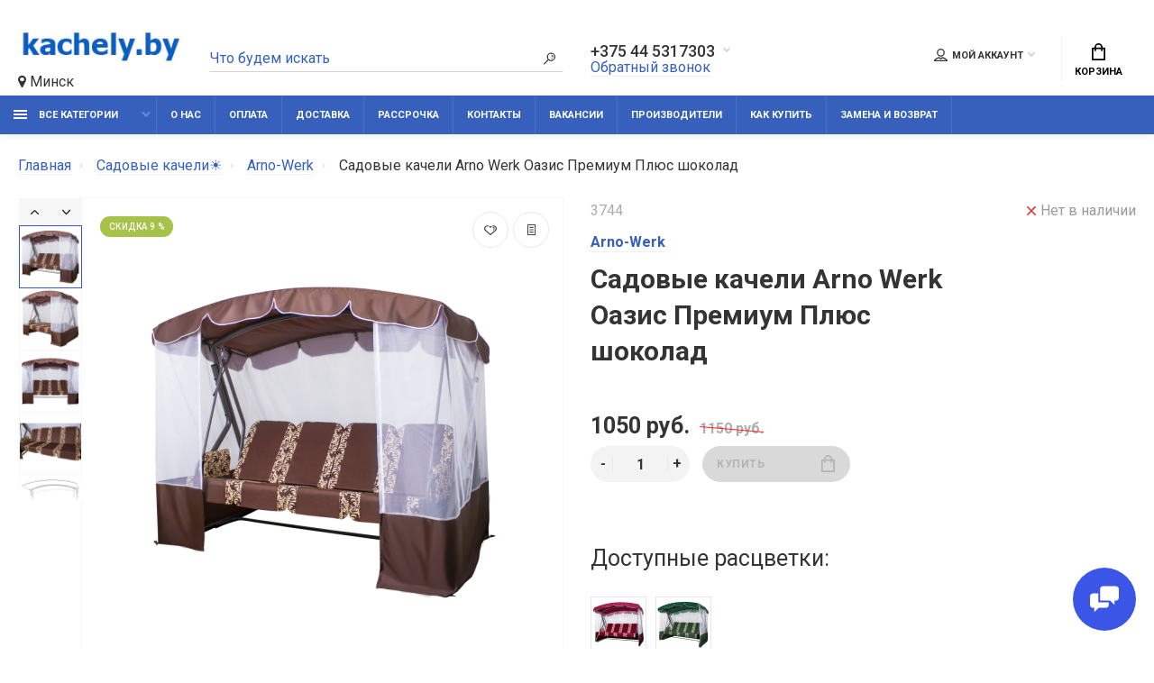

--- FILE ---
content_type: text/html; charset=utf-8
request_url: https://kachely.by/product/sadovye-kacheli-arno-werk-oazis-premium-plyus-shokolad
body_size: 24279
content:
<!doctype html>
<html prefix="og: http://ogp.me/ns# fb: http://ogp.me/ns/fb# product: http://ogp.me/ns/product#"  dir="ltr" lang="ru">
  <head>
    <meta charset="utf-8">
	<meta name="viewport" content="width=device-width, initial-scale=1, shrink-to-fit=no">
	<meta name="format-detection" content="telephone=no">
	<meta name="MobileOptimized" content="380">
    <base href="https://kachely.by/">

		
			
    <title>Садовые качели Arno Werk Оазис Премиум Плюс шоколад купить в Минске по низкой цене - интернет магазин kachely.by</title>
    <meta name="theme-color" content="#3660BC">
    <meta name="format-detection" content="telephone=no">
    <meta http-equiv="X-UA-Compatible" content="IE=Edge">
 
		<meta name="description" content="★★★★★ Купить недорого Садовые качели Arno Werk Оазис Премиум Плюс шоколад в Минске в интернет магазине ☛ рассрочка ☛ чек, гарантия ☛ сборка ☛ доставка по РБ 1-3 дня">
 
 
		<meta name="keywords" content= "Садовые качели Arno Werk Оазис Премиум Плюс шоколад">
 
 
 
 
		<link rel="apple-touch-icon" sizes="180x180" href="https://kachely.by/image/catalog/logo/180h180.png">
 
 
		<link rel="icon" type="image/png" href="https://kachely.by/image/catalog/logo/32h32.png" sizes="32x32">
 
 
		<link rel="icon" type="image/png" href="https://kachely.by/image/catalog/logo/16h16.png" sizes="16x16">
 
 

	<link rel="stylesheet" href="catalog/view/theme/technics/css/fontawesome/4.7.0/css/font-awesome.min.css?v1.2.2">
	<link rel="stylesheet" href="catalog/view/theme/technics/css/bootstrap/3.3.5/bootstrap.min.css?v1.2.2">
	<link rel="stylesheet" href="catalog/view/theme/technics/css/app.min.css?v1.2.2">
	<link rel="stylesheet" href="https://fonts.googleapis.com/css2?family=Roboto:ital,wght@0,300;0,400;0,500;0,700;1,300;1,400;1,500;1,700&display=swap" media="screen and (min-width: 767px)">
 
	<link href="catalog/view/javascript/progroman/progroman.citymanager.css?v=8.0-0" type="text/css" rel="stylesheet" media="screen">
 
	<link href="catalog/view/theme/default/stylesheet/fc_attr_in_store_front.css" type="text/css" rel="stylesheet" media="screen">
 
	<link href="catalog/view/theme/default/stylesheet/variants.css" type="text/css" rel="stylesheet" media="screen">
 
	<link href="catalog/view/theme/default/stylesheet/ldev_question.css" type="text/css" rel="stylesheet" media="screen">
 
<style>
:root {font-size: 10px; } @media (max-width: 479px) {:root {font-size: 9px; }}
.app {overflow: hidden;position: relative;min-height: 100%;}
body {font: 400 1.6rem/1.714 "Roboto", Helvetica, Arial, als_rublregular, sans-serif;}
button,input,optgroup,select,textarea,.fancybox-container {font-family: "Roboto", Helvetica, Arial, als_rublregular, sans-serif;}


 
	
.personal__data {
    max-width: none;
}
.container-fluid {
    max-width: 160rem;
    padding: 0 2rem;
}
table.attr-table td {
    vertical-align: middle;
    padding: 0px;
    font-size: 15px;
}

.attr-table_text_right {
    text-align: left;
}
#simplecheckout_cart .form-control {
    display: inline-block !important;
    min-width: 50px;
    min-height: 40px;
}
.simplecheckout-cart th {
    padding: 8px;
    border-bottom: 1px solid #DDDDDD;
    background-color: #3660BC;
    color: #FFF;
    font-weight: bold;
}
.form-horizontal .form-control,
#simplecheckout_comment .simplecheckout-block-content>#comment{
    border-color: #3660BC;
    color: #3660BC; 
    height: 40px; 
}

.form-horizontal .form-control:focus,
#simplecheckout_comment .simplecheckout-block-content>#comment:focus{
    box-shadow: inset 0 1px 1px rgba(0,0,0,.075), 0 0 8px rgb(72, 56, 62);
}

#simplecheckout_cart .simplecheckout-cart th.image,
#simplecheckout_cart .simplecheckout-cart th.name,
#simplecheckout_cart .simplecheckout-cart th.remove,
#simplecheckout_cart .simplecheckout-cart th.quantity,
#simplecheckout_cart .simplecheckout-cart th.price,
#simplecheckout_cart .simplecheckout-cart th.total,
#simplecheckout_shipping>.checkout-heading,
#simplecheckout_customer>.checkout-heading,
#simplecheckout_comment>.checkout-heading,
#simplecheckout_shipping_address>.checkout-heading,
#simplecheckout_payment>.checkout-heading{
    background: #3660BC;
    color: #fff;
}

#simplecheckout_cart>.simplecheckout-cart-buttons #simplecheckout_button_cart{
    background: #3660BC;
    color: #fff;
}

#simplecheckout_cart>.simplecheckout-cart-buttons #simplecheckout_button_cart:hover{
    box-shadow: none;
    border: 1px solid #3660BC;
}

#simplecheckout_form_0>.simplecheckout>#buttons .button_oc,
#simpleregister .simpleregister-button-block .button_oc,
.buttons .button_oc,
#buttons input[value="Подтверждение заказа"]{
    background: #3660BC;
    color: #fff;
    border-radius: 2px;
}

#simplecheckout_form_0>.simplecheckout>#buttons .button_oc:hover,
#simpleregister .simpleregister-button-block .button_oc:hover,
.buttons .button_oc:hover,
#buttons input[value="Подтверждение заказа"]:hover{
    background: #3660BC;
    color: #fff;
    box-shadow: none;
    border: 1px solid #3660BC;
}

#simplecheckout_form_0>.simplecheckout>#buttons .button_oc:visited,
#simpleregister .simpleregister-button-block .button_oc:visited,
.buttons .button_oc:visited{
    background: #3660BC;
    color: #fff;
}

#simplecheckout_customer .form-group>.col-sm-12>legend{
    display: none;
}

#simplecheckout_shipping .simplecheckout-block-content>.radio img{
    width: 50px !important;
    position: absolute;
    top: -15px;
    left: 315px;
    display: none;
}

label[for="register_firstname"]::before,
label[for="register_lastname"]::before,
label[for="register_email"]::before,
label[for="register_telephone"]::before,
label[for="register_confirm_password"]::before,
label[for="register_password"]::before{
    content:'*';
    color:red;
    position: absolute;
    left: 5px;
}

#simpleregister{
    width: 630px;
}

#simplecheckout_shipping,
#simplecheckout_shipping_address,
#simplecheckout_customer,
#simplecheckout_payment{
    border: 1px solid #3660BC;
    border-radius: 5px;
}

#simpleregister .form-horizontal .form-group .control-label{
    text-align:left;
}

#simpleregister .form-horizontal .row-register_confirm_password{
    border-bottom: 1px solid #331c1c;
    margin-bottom: 40px;
    padding-bottom: 30px;
}

.input-group-btn:first-child>.btn{
    background: #d9534f;
}

.input-group-btn:last-child>.btn:not(:last-child):not(.dropdown-toggle){
    background: #2a8d1ce8;
}

.options {
    text-align: left;
    margin: 0 0 2.5rem;
}

.simplecheckout-cart td.name {
    text-align: left;
}

#simplecheckout_cart>.simplecheckout-cart-total{
    border: none;
}

#simplecheckout_cart #total_sub_total, #simplecheckout_cart #total_total{
    border-right: 1px solid #ddd;
    border-bottom: 1px solid #ddd;
    border-left: 1px solid #ddd;
}

.quantity .btn-block .btn{
    border-radius: 2px;
    box-shadow: none;
}

.quantity .btn-block .btn:hover{
    border: 1px solid;
}

@media screen and (max-width: 630px){
    #simpleregister{
        width: 100%;
    }
    #simplecheckout_cart .form-control{
        height: 36px !important;
    }
}

@media screen and (max-width: 425px){
    #simplecheckout_shipping .simplecheckout-block-content>.radio img{
        display: none;
    }
}
.details__info-dl dt {
    color: #4d4d4d;
}

.touch-device .products__item {
    overflow: initial;
    height: auto;
} 
	
</style>
 
		<link href="https://kachely.by/product/sadovye-kacheli-arno-werk-oazis-premium-plyus-shokolad" rel="canonical">
 
		<link href="https://kachely.by/image/catalog/logo/favic_kachely.jpg" rel="icon">
 
 
		<script src="catalog/view/javascript/technics/plugins.min.js?v1.2.2"></script>
		 
		<script src="catalog/view/javascript/technics/bootstrap/3.3.5/bootstrap.min.js?v1.2.2"></script>
		<script src="catalog/view/javascript/technics/app.min.js?v1.2.2"></script>
 
		<script src="catalog/view/javascript/progroman/jquery.progroman.autocomplete.js?v=8.0-0"></script>
 
		<script src="catalog/view/javascript/progroman/jquery.progroman.citymanager.js?v=8.0-0"></script>
 
		<script src="catalog/view/javascript/fc_attr_in_store_front.js"></script>
 
		<script src="catalog/view/javascript/ldev_question/stepper.js"></script>
 
 

 

<!--microdatapro 7.5 open graph start -->
<meta property="og:locale" content="ru-ru">
<meta property="og:rich_attachment" content="true">
<meta property="og:site_name" content="kachely.by">
<meta property="og:type" content="product" />
<meta property="og:title" content="Садовые качели Arno Werk Оазис Премиум Плюс шоколад" />
<meta property="og:description" content="★★★★★ Купить недорого Садовые качели Arno Werk Оазис Премиум Плюс шоколад в Минске в интернет магазине ☛ рассрочка ☛ чек, гарантия ☛ сборка ☛ доставка по РБ 1-3 дня" />
<meta property="og:image" content="https://kachely.by/image/catalog/product/sadovye-kacheli-arno-werk-oazis-premium-plyus-shokolad-1-700x700.png" />
<meta property="og:image:secure_url" content="https://kachely.by/image/catalog/product/sadovye-kacheli-arno-werk-oazis-premium-plyus-shokolad-1-700x700.png" />
<meta property="og:image:width" content="1200">
<meta property="og:image:height" content="630">
<meta property="og:url" content="https://kachely.by/product/sadovye-kacheli-arno-werk-oazis-premium-plyus-shokolad">
<meta property="business:contact_data:street_address" content="" />
<meta property="business:contact_data:locality" content="" />
<meta property="business:contact_data:postal_code" content="" />
<meta property="business:contact_data:country_name" content="" />
<meta property="place:location:latitude" content="" />
<meta property="place:location:longitude" content="" />
<meta property="business:contact_data:email" content="kachely.by@gmail.com"/>
<meta property="business:contact_data:phone_number" content="+37-544-531-73-03"/>
<meta property="fb:profile_id" content="https://www.facebook.com/kachely.by.minsk/">
<meta property="product:product_link" content="https://kachely.by/product/sadovye-kacheli-arno-werk-oazis-premium-plyus-shokolad">
<meta property="product:brand" content="Arno-Werk">
<meta property="product:category" content="Arno-Werk">
<meta property="product:availability" content="pending">
<meta property="product:condition" content="new">
<meta property="product:target_gender" content="unisex">
<meta property="product:price:amount" content="1150">
<meta property="product:price:currency" content="BYN">
<meta property="product:sale_price:amount" content="1050">
<meta property="product:sale_price:currency" content="BYN">
<meta property="og:see_also" content="https://kachely.by/product/sadovye-kacheli-sundays-garden-varna-2-s1392" />
<meta property="og:see_also" content="https://kachely.by/product/sadovye-kacheli-arno-werk-koketka-goroshek" />
<meta property="og:see_also" content="https://kachely.by/product/sadovye-kacheli-arno-werk-ehgoist-bordo" />
<meta property="og:see_also" content="https://kachely.by/product/sadovye-kacheli-arno-werk-defa-lyusi-lyuks-bordo" />
<meta property="og:see_also" content="https://kachely.by/product/sadovye-kacheli-mebelsad-rango-s-podgolovnikom-i-moskitnoj-setkoj-zelenyj-goroshek" />
<meta property="og:see_also" content="https://kachely.by/product/sadovye-kacheli-olsa-martinella-s919" />
<meta property="og:see_also" content="https://kachely.by/product/sadovye-kacheli-mebelsad-atlant-xxl-s-podgolovnikom-zelenaya-kletka" />
<meta property="og:see_also" content="https://kachely.by/product/sadovye-kacheli-olsa-standart-2-s1221" />
<meta property="og:see_also" content="https://kachely.by/product/sadovye-kacheli-arno-werk-elit-lyuks-zelenyj" />
<meta property="og:see_also" content="https://kachely.by/product/sadovye-kacheli-mebelsad-tor-s-podgolovnikom-i-moskitnoj-setkoj-shokolad-mokko" />
<!--microdatapro 7.5 open graph end -->
   
<!-- Yandex.Metrika counter --> <script type="text/javascript" > (function(m,e,t,r,i,k,a){m[i]=m[i]||function(){(m[i].a=m[i].a||[]).push(arguments)}; m[i].l=1*new Date();k=e.createElement(t),a=e.getElementsByTagName(t)[0],k.async=1,k.src=r,a.parentNode.insertBefore(k,a)}) (window, document, "script", "https://cdn.jsdelivr.net/npm/yandex-metrica-watch/tag.js", "ym"); ym(71097226, "init", { clickmap:true, trackLinks:true, accurateTrackBounce:true, webvisor:true, trackHash:true, ecommerce:"dataLayer" }); </script> <noscript><div><img src="https://mc.yandex.ru/watch/71097226" style="position:absolute; left:-9999px;" alt="" /></div></noscript> <!-- /Yandex.Metrika counter -->
<meta name="yandex-verification" content="7fab79d1d50e5659" />

<meta name="yandex-verification" content="7fab79d1d50e5659" /> 
 
<meta name="google-site-verification" content="CRWBUIEvT-6JX9WbRG5bTLNVlFNMUc_F_K0LedHI3d0" />
<!-- Google tag (gtag.js) -->
<script async src="https://www.googletagmanager.com/gtag/js?id=G-CBJ7JCZVKG"></script>
<script>
  window.dataLayer = window.dataLayer || [];
  function gtag(){dataLayer.push(arguments);}
  gtag('js', new Date());

  gtag('config', 'G-CBJ7JCZVKG');
</script> 
 

 
		<meta property="yandex_metric" content="71097226">
 


			
			
   </head>
  <body class="page-homepage">




    <div class="app app--v1">
      <!-- Popups :: Start-->
	  <!--noindex-->
      <div class="popup popup--570" style="display: none;" id="signin">
        <button class="popup__close" data-fancybox-close>
          <svg class="icon-close">
            <use xlink:href="catalog/view/theme/technics/sprites/sprite.svg#icon-close"></use>
          </svg>
        </button>
        <div class="signin">
          <div class="row">
            <div class="col-12 col-md-12">
              <div class="signin__head"><span class="signin__title">Авторизация</span></div>
              <div class="signin__body">
                <form action="https://kachely.by/login/" enctype="multipart/form-data" id="loginform" method="post">
                  <label class="ui-label">Электронная почта</label>
                  <div class="ui-field">
                    <input class="ui-input" type="email" name="email" placeholder="Электронная почта" required>
                  </div>
                  <label class="ui-label">Пароль</label>
                  <div class="ui-field">
                    <input class="ui-input" type="password" name="password" placeholder="Пароль" required>
					<a href="https://kachely.by/forgot-password/">Забыли пароль?</a>
                  </div>
                  <div class="signin__action">
					<button class="btn btn--blue" form="loginform" type="submit">Войти</button>
					<a class="btn btn--link" href="https://kachely.by/index.php?route=account/simpleregister">Регистрация</a>
                  </div>
                </form>
              </div>
            </div>
          </div>
        </div>
      </div>
	  <!--/noindex-->
      <!-- Popups :: End-->
	        <!-- Header v1 :: Start-->
      <header class="header header--v1">
        <div class="topbar">
          <div class="container-fluid">
            <div class="row">
              <div class="col col-xl-2">
                <div class="logo">
					 
						<a href="https://kachely.by/"><img src="https://kachely.by/image/catalog/logo/logo200x70.jpg" title="kachely.by" alt="kachely.by"></a>
						 
				</div>
<div class="prmn-cmngr" data-confirm="false"><?= $prmn_cmngr ?></div>
              </div>
              <div class="col col-xl-3 push-xl-4">

				 
	                <div class="phone js-toggle">
					
						                  <button class="phone__btn js-toggle-btn">+375 44 5317303</button>
										
						<a class="phone__link js-fancy-popup" href="#inline">Обратный звонок</a>
							<div id="inline" class="popup popup--570" style="display:none;">        <div class="writeus"><span class="writeus__heading">Заказать обратный звонок</span>
          <div class="writeus__form">
			<form class="data-callback">
              <label class="ui-label required">Ваше имя:</label>
              <div class="ui-field">
                <input class="ui-input" type="text" value="" name="name" placeholder="Ваше имя:">
              </div>
              <label class="ui-label required">Ваш телефон:</label>
              <div class="ui-field">
                <input class="ui-input" type="text" value="" name="phone" placeholder="Ваш телефон:">
              </div>
              <label class="ui-label">Комментарий: </label>
              <div class="ui-field">
                <textarea class="ui-textarea" name="comment" cols="30" rows="10" placeholder="Комментарий: "></textarea>
              </div>
			  
              <div class="writeus__action">
                <button type="button" class="btn btn--blue contact-send">Отправить</button>
              </div>
				 
            </form>
          </div>
        </div>
</div>
							
                 
                    <div class="phone__dropdown js-toggle-dropdown">
                      <ul class="phone__menu">
                                   	                    
	            			   <li><a class="phone__menu-link" rel="nofollow" href="tel:+375445317303">+375 44 5317303</a></li>
                                    	                    
	            			   <li><a class="phone__menu-link" rel="nofollow" href="tel:kachely.by@gmail.com">kachely.by@gmail.com</a></li>
                                    	                    
	            			   <li><a class="phone__menu-link" rel="nofollow" href="tel:ПнВс:с9.00до21.00">Пн-Вс: с 9.00 до 21.00</a></li>
                                    	                    
	            			   <li><a class="phone__menu-link" rel="nofollow" href="tel:Контактыдействительныповопросамнарушенияправпокупателей">Контакты действительны по вопросам нарушения прав покупателей</a></li>
                    
                     </ul>  
                   </div> 
                 
	                </div>
					

              </div>
              <div class="col-hidden col-md-visible col-xl-4 pull-xl-3">
                <div class="search js-search">
                    <button class="search__btn">
                      <svg class="icon-search">
                        <use xlink:href="catalog/view/theme/technics/sprites/sprite.svg#icon-search"></use>
                      </svg>
                    </button>
                    <div class="search__wrapper">
                      <div class="search__wrapper-in">
						<button class="search__send">
                          <svg class="icon-search">
                            <use xlink:href="catalog/view/theme/technics/sprites/sprite.svg#icon-search"></use>
                          </svg>
						</button>
                        <button class="search__close">
                          <svg class="icon-close">
                            <use xlink:href="catalog/view/theme/technics/sprites/sprite.svg#icon-close"></use>
                          </svg>
                        </button>
                        <input class="search__input js-search-input" inputmode="text" name="search" value="" type="search" placeholder="Что будем искать">
                      </div>
                    </div>
                </div>
              </div>
              <div class="col-hidden col-md-visible col-auto">
                <div class="ctrl">
				 
                  <div class="acc js-toggle">
                    <button class="acc__btn js-toggle-btn">
                      <svg class="icon-user">
                        <use xlink:href="catalog/view/theme/technics/sprites/sprite.svg#icon-user"></use>
                      </svg>Мой аккаунт <span id="wishcomptotall" class="acc__counter"  style="display:none;"  >0</span>
                    </button>
                    <div class="acc__dropdown js-toggle-dropdown">
                      <ul class="acc__menu">
                        <li><a class="acc__link js-fancy-popup" href="#signin">Авторизация / Регистрация</a></li>
                        <li id="wish"><a class="acc__link" href="https://kachely.by/wishlist/">Избранное (0)</a>
</li>
                        <li id="compare"><a class="acc__link" href="https://kachely.by/compare-products/">Сравнение (0)</a>
</li>
                      </ul>
                    </div>
                  </div>
				

                </div>
              </div>
              <div class="col-auto">
                <div class="cart js-toggle js-cart-call" id="cart">
                  <button class="cart__btn js-toggle-btn">
                    <svg class="icon-cart">
                      <use xlink:href="catalog/view/theme/technics/sprites/sprite.svg#icon-cart"></use>
                    </svg>
					<span id="cart-total">
										</span>
					Корзина
                  </button>
			  <div class="cart__dropdown js-toggle-dropdown">
                    <div class="cart__head">
                      <button class="cart__back js-toggle-close">
                        <svg class="icon-back">
                          <use xlink:href="catalog/view/theme/technics/sprites/sprite.svg#icon-back"></use>
                        </svg>
                      </button><span class="cart__heading">Корзина</span>
                      <button class="cart__clear" onclick="cart.clear();" style="display: none;">
                        <svg class="icon-clear">
                          <use xlink:href="catalog/view/theme/technics/sprites/sprite.svg#icon-clear"></use>
                        </svg>Очистить
                      </button>
                    </div>
                    <div class="cart__body">
                      <div class="cart__scroll">
					  					  <ul class="cart__list">
					    <li><div class="cart__item"><p>Ваша корзина пуста!</p></div></li>
					  </ul>
					                        </div>
                    </div>
                    <div class="cart__foot" style="display: none;">
                      <div class="row">
                        <div class="col-5"><a class="btn btn--link" href="https://kachely.by/cart/">Корзина покупок</a></div>
                        <div class="col-7"><a class="btn btn--blue" href="https://kachely.by/index.php?route=checkout/simplecheckout">Оформление заказа</a>
												<a class="btn btn--link js-fancy-popup-cart" href="#popup-buy-click-cc" data-typefrom="cart-popup" data-for="">Быстрый заказ</a>
												</div>
                      </div>
                    </div>
                  </div>
				  
		 
		  <div class="popup popup--570" style="display: none;" id="popup-buy-click-cc">
			<button class="popup__close" data-fancybox-close>
			  <svg class="icon-close">
				<use xlink:href="catalog/view/theme/technics/sprites/sprite.svg#icon-close"></use>
			  </svg>
			</button>
			<div class="writeus"><span class="writeus__heading">Быстрый заказ</span>
			  <div class="writeus__form">
				
				
				  <div class="writeus__action">
					<button type="button" class="btn btn--blue js-btn-add-cart-fast-custom quickbuy-send" onclick="cart.add2cartFast($('#popup-buy-click-cc input,#popup-buy-click-cc textarea'));">Отправить заказ</button>
					<input name="redirect"  value="1" class="fast-redirect" type="hidden">
					 
				  </div>
			  </div>
			</div>
		  </div>
		                </div>
              </div> 
            </div>
          </div>
        </div>
        <nav class="nav js-sticky">
          <div class="container-fluid">
            <div class="nav__mobile">
              <ul class="nav__menu">
                <li><a class="nav__link nav__link--arrow" href="#">
                    <svg class="icon-toggle">
                      <use xlink:href="catalog/view/theme/technics/sprites/sprite.svg#icon-toggle"></use>
                    </svg>Меню</a>
                  <div class="nav__dropdown nav__dropdown--list">
                    <div class="nav__list">
                      <div class="nav__list-head">
                        <button class="nav__list-close">
                          <svg class="icon-back">
                            <use xlink:href="catalog/view/theme/technics/sprites/sprite.svg#icon-back"></use>
                          </svg>
                        </button><b class="nav__list-heading">Категории</b>
                      </div>
                      <div class="nav__list-body">
                        <ul class="nav__list-menu"></ul>
                      </div>
                    </div>
                  </div>
                </li>
              </ul>
            </div>
            <div class="nav__priority">
              <ul class="nav__menu js-priority" data-text-more="Еще...">
 
                <!-- MAIN NAV  -->
				                  <!-- MAIN NAV Vertical  -->
                <li><a class="nav__link nav__link--arrow" href="all-categories">
                    <svg class="icon-toggle">
                      <use xlink:href="catalog/view/theme/technics/sprites/sprite.svg#icon-toggle"></use>
                    </svg> Все категории  </a>
                  <div class="nav__dropdown">
                    <div class="nav__list">
                      <div class="nav__list-head">
                        <button class="nav__list-close">
                          <svg class="icon-back">
                            <use xlink:href="catalog/view/theme/technics/sprites/sprite.svg#icon-back"></use>
                          </svg>
                        </button><b class="nav__list-heading">Категории</b>
                      </div>
                      <div class="nav__list-body">
                        <ul class="nav__list-menu">
                                           
                           
   
    	
     

        

                  <li><a class="nav__list-link nav__list-link--arrow" href="https://kachely.by/category/sadovye-kacheli/">Садовые качели☀</a>
                            <div class="nav__list-dropdown nav__list-dropdown--full nav__list-dropdown--type2">
                              <div class="nav__group">
                                <div class="row">
                                 							      <div class="col-xl-9">
							     										<div class="row">
									  										  										  <div class="col-4 col-lg-3" style="-ms-flex: 0 0 100%;flex: 0 0 100%;max-width: 100%;">
										 
											<a class="nav__group-title" href="https://kachely.by/category/mebelsad-1/">МебельСад</a>
										   
											
										  										 
											<a class="nav__group-title" href="https://kachely.by/category/olsa-1/">Olsa</a>
										   
											
										  										 
											<a class="nav__group-title" href="https://kachely.by/category/sadovye-kachely-letolux/">LetoLux</a>
										   
											
										  										 
											<a class="nav__group-title" href="https://kachely.by/category/arno-werk-2/">Arno-Werk</a>
										   
											
										  										 
											<a class="nav__group-title" href="https://kachely.by/category/aksessuary-dlya-sadovyh-kachelej/">Аксессуары для садовых качелей</a>
										                                     
											<ul class="nav__group-menu">
												  													<li><a class="nav__group-link" href="https://kachely.by/category/tenty-dlya-sadovyh-kachelej/">Тенты для садовых качелей</a></li>
												  											</ul>
										  																				  </div>
									  										</div>
								  </div>
								  

											
                                  <div class="col-hidden col-xl-visible col-xl-3"> 
                                    <div class="nav__promo"><b class="nav__promo-heading">Бренды</b>
                                      									  <div class="nav__promo-manf">
									  										  		<a href="https://kachely.by/mebelsad"><img src="[data-uri]" data-src="https://kachely.by/image/cache/catalog/logo/logo_mebel_sad-250x80.jpg" alt="МебельСад"></a>
									  										  		<a href="https://kachely.by/arno-werk"><img src="[data-uri]" data-src="https://kachely.by/image/cache/catalog/logo/arno_logo-250x80.png" alt="Arno-Werk"></a>
									  										  		<a href="https://kachely.by/olsa"><img src="[data-uri]" data-src="https://kachely.by/image/cache/catalog/logo/olsa_logo-250x80.png" alt="Olsa"></a>
									  										  		<a href="https://kachely.by/afina"><img src="[data-uri]" data-src="https://kachely.by/image/cache/placeholder-250x80.png" alt="Afina"></a>
									  										  </div>
                                      
                                    </div>
                                  </div>
					                                </div>
                              </div>
                            </div>
                          </li>
                  

     
   
   
    	
          <li><a class="nav__list-link" href="https://kachely.by/category/podvesnye-kresla/">Подвесные кресла?</a></li>
     
   
   
    	
     

        

                  <li><a class="nav__list-link nav__list-link--arrow" href="https://kachely.by/category/sadovaya-mebel/">Садовая мебель🪑</a>
                            <div class="nav__list-dropdown nav__list-dropdown--full nav__list-dropdown--type2">
                              <div class="nav__group">
                                <div class="row">
                                 							      <div class="col-xl-9">
							     										<div class="row">
									  										  										  <div class="col-4 col-lg-3" style="-ms-flex: 0 0 100%;flex: 0 0 100%;max-width: 100%;">
										 
											<a class="nav__group-title" href="https://kachely.by/category/mebel-iz-rotanga/">Мебель из ротанга</a>
										   
											
										  										 
											<a class="nav__group-title" href="https://kachely.by/category/sadovaya-mebel-iz-alyuminiya/">Садовая мебель из алюминия</a>
										   
											
										  										 
											<a class="nav__group-title" href="https://kachely.by/category/sadovaya-mebel-iz-dereva/">Садовая мебель из дерева</a>
										   
											
										  										 
											<a class="nav__group-title" href="https://kachely.by/category/sadovaya-mebel-iz-plastika/">Садовая мебель из пластика</a>
										   
											
										  										 
											<a class="nav__group-title" href="https://kachely.by/category/komplekty-sadovoj-mebeli/">Комплекты садовой мебели</a>
										   
											
										  										 
											<a class="nav__group-title" href="https://kachely.by/category/kresla-sadovye/">Кресла садовые</a>
										   
											
										  										 
											<a class="nav__group-title" href="https://kachely.by/category/sadovye-divany/">Садовые диваны</a>
										   
											
										  										 
											<a class="nav__group-title" href="https://kachely.by/category/sadovye-stoly/">Садовые столы</a>
										   
											
										  										 
											<a class="nav__group-title" href="https://kachely.by/category/sadovye-skamejki/">Садовые скамейки</a>
										   
											
										  										 
											<a class="nav__group-title" href="https://kachely.by/category/shezlongi/">Шезлонги</a>
										   
											
										  																				  </div>
									  										</div>
								  </div>
								  

											
                                  <div class="col-hidden col-xl-visible col-xl-3"> 
                                    <div class="nav__promo"><b class="nav__promo-heading">Бренды</b>
                                      									  <div class="nav__promo-manf">
									  										  		<a href="https://kachely.by/mebelsad"><img src="[data-uri]" data-src="https://kachely.by/image/cache/catalog/logo/logo_mebel_sad-250x80.jpg" alt="МебельСад"></a>
									  										  		<a href="https://kachely.by/arno-werk"><img src="[data-uri]" data-src="https://kachely.by/image/cache/catalog/logo/arno_logo-250x80.png" alt="Arno-Werk"></a>
									  										  		<a href="https://kachely.by/olsa"><img src="[data-uri]" data-src="https://kachely.by/image/cache/catalog/logo/olsa_logo-250x80.png" alt="Olsa"></a>
									  										  		<a href="https://kachely.by/afina"><img src="[data-uri]" data-src="https://kachely.by/image/cache/placeholder-250x80.png" alt="Afina"></a>
									  										  </div>
                                      
                                    </div>
                                  </div>
					                                </div>
                              </div>
                            </div>
                          </li>
                  

     
   
   
    	
     

        

                  <li><a class="nav__list-link nav__list-link--arrow" href="https://kachely.by/category/kreslo-kachalki/">Кресло качалки⭐</a>
                            <div class="nav__list-dropdown nav__list-dropdown--full nav__list-dropdown--type2">
                              <div class="nav__group">
                                <div class="row">
                                 							      <div class="col-xl-9">
							     										<div class="row">
									  										  										  <div class="col-4 col-lg-3" style="-ms-flex: 0 0 100%;flex: 0 0 100%;max-width: 100%;">
										 
											<a class="nav__group-title" href="https://kachely.by/category/kresla-glajder/">Кресла глайдер</a>
										   
											
										  																				  </div>
									  										</div>
								  </div>
								  

											
                                  <div class="col-hidden col-xl-visible col-xl-3"> 
                                    <div class="nav__promo"><b class="nav__promo-heading">Бренды</b>
                                      									  <div class="nav__promo-manf">
									  										  		<a href="https://kachely.by/mebelsad"><img src="[data-uri]" data-src="https://kachely.by/image/cache/catalog/logo/logo_mebel_sad-250x80.jpg" alt="МебельСад"></a>
									  										  		<a href="https://kachely.by/arno-werk"><img src="[data-uri]" data-src="https://kachely.by/image/cache/catalog/logo/arno_logo-250x80.png" alt="Arno-Werk"></a>
									  										  		<a href="https://kachely.by/olsa"><img src="[data-uri]" data-src="https://kachely.by/image/cache/catalog/logo/olsa_logo-250x80.png" alt="Olsa"></a>
									  										  		<a href="https://kachely.by/afina"><img src="[data-uri]" data-src="https://kachely.by/image/cache/placeholder-250x80.png" alt="Afina"></a>
									  										  </div>
                                      
                                    </div>
                                  </div>
					                                </div>
                              </div>
                            </div>
                          </li>
                  

     
   
   
    	
     

        

                  <li><a class="nav__list-link nav__list-link--arrow" href="https://kachely.by/category/shatry-sadovye/">Шатры садовые</a>
                            <div class="nav__list-dropdown nav__list-dropdown--full nav__list-dropdown--type2">
                              <div class="nav__group">
                                <div class="row">
                                 							      <div class="col-xl-9">
							     										<div class="row">
									  										  										  <div class="col-4 col-lg-3" style="-ms-flex: 0 0 100%;flex: 0 0 100%;max-width: 100%;">
										 
											<a class="nav__group-title" href="https://kachely.by/category/zonty-sadovye/">Зонты садовые</a>
										   
											
										  																				  </div>
									  										</div>
								  </div>
								  

											
                                  <div class="col-hidden col-xl-visible col-xl-3"> 
                                    <div class="nav__promo"><b class="nav__promo-heading">Бренды</b>
                                      									  <div class="nav__promo-manf">
									  										  		<a href="https://kachely.by/mebelsad"><img src="[data-uri]" data-src="https://kachely.by/image/cache/catalog/logo/logo_mebel_sad-250x80.jpg" alt="МебельСад"></a>
									  										  		<a href="https://kachely.by/arno-werk"><img src="[data-uri]" data-src="https://kachely.by/image/cache/catalog/logo/arno_logo-250x80.png" alt="Arno-Werk"></a>
									  										  		<a href="https://kachely.by/olsa"><img src="[data-uri]" data-src="https://kachely.by/image/cache/catalog/logo/olsa_logo-250x80.png" alt="Olsa"></a>
									  										  		<a href="https://kachely.by/afina"><img src="[data-uri]" data-src="https://kachely.by/image/cache/placeholder-250x80.png" alt="Afina"></a>
									  										  </div>
                                      
                                    </div>
                                  </div>
					                                </div>
                              </div>
                            </div>
                          </li>
                  

     
   
   
    	
     

        

                  <li><a class="nav__list-link nav__list-link--arrow" href="https://kachely.by/category/detskie-igrovye-ploshchadki/">Детские игровые площадки</a>
                            <div class="nav__list-dropdown nav__list-dropdown--full nav__list-dropdown--type2">
                              <div class="nav__group">
                                <div class="row">
                                 							      <div class="col-xl-9">
							     										<div class="row">
									  										  										  <div class="col-4 col-lg-3" style="-ms-flex: 0 0 100%;flex: 0 0 100%;max-width: 100%;">
										 
											<a class="nav__group-title" href="https://kachely.by/category/pesochnicy/">Песочницы</a>
										   
											
										  																				  </div>
									  										</div>
								  </div>
								  

											
                                  <div class="col-hidden col-xl-visible col-xl-3"> 
                                    <div class="nav__promo"><b class="nav__promo-heading">Бренды</b>
                                      									  <div class="nav__promo-manf">
									  										  		<a href="https://kachely.by/mebelsad"><img src="[data-uri]" data-src="https://kachely.by/image/cache/catalog/logo/logo_mebel_sad-250x80.jpg" alt="МебельСад"></a>
									  										  		<a href="https://kachely.by/arno-werk"><img src="[data-uri]" data-src="https://kachely.by/image/cache/catalog/logo/arno_logo-250x80.png" alt="Arno-Werk"></a>
									  										  		<a href="https://kachely.by/olsa"><img src="[data-uri]" data-src="https://kachely.by/image/cache/catalog/logo/olsa_logo-250x80.png" alt="Olsa"></a>
									  										  		<a href="https://kachely.by/afina"><img src="[data-uri]" data-src="https://kachely.by/image/cache/placeholder-250x80.png" alt="Afina"></a>
									  										  </div>
                                      
                                    </div>
                                  </div>
					                                </div>
                              </div>
                            </div>
                          </li>
                  

     
   
   
    	
          <li><a class="nav__list-link" href="https://kachely.by/category/gryadki-iz-dpk/">Грядки из ДПК</a></li>
     
   
   
    	
     

        

                  <li><a class="nav__list-link nav__list-link--arrow" href="https://kachely.by/category/terrasnaya-doska-iz-dpk/">Террасная доска из ДПК</a>
                            <div class="nav__list-dropdown nav__list-dropdown--full nav__list-dropdown--type2">
                              <div class="nav__group">
                                <div class="row">
                                 							      <div class="col-xl-9">
							     										<div class="row">
									  										  										  <div class="col-4 col-lg-3" style="-ms-flex: 0 0 100%;flex: 0 0 100%;max-width: 100%;">
										 
											<a class="nav__group-title" href="https://kachely.by/category/komplektuyushchie-dlya-terrasnoj-doski-dpk/">Комплектующие для террасной доски ДПК</a>
										   
											
										  																				  </div>
									  										</div>
								  </div>
								  

											
                                  <div class="col-hidden col-xl-visible col-xl-3"> 
                                    <div class="nav__promo"><b class="nav__promo-heading">Бренды</b>
                                      									  <div class="nav__promo-manf">
									  										  		<a href="https://kachely.by/mebelsad"><img src="[data-uri]" data-src="https://kachely.by/image/cache/catalog/logo/logo_mebel_sad-250x80.jpg" alt="МебельСад"></a>
									  										  		<a href="https://kachely.by/arno-werk"><img src="[data-uri]" data-src="https://kachely.by/image/cache/catalog/logo/arno_logo-250x80.png" alt="Arno-Werk"></a>
									  										  		<a href="https://kachely.by/olsa"><img src="[data-uri]" data-src="https://kachely.by/image/cache/catalog/logo/olsa_logo-250x80.png" alt="Olsa"></a>
									  										  		<a href="https://kachely.by/afina"><img src="[data-uri]" data-src="https://kachely.by/image/cache/placeholder-250x80.png" alt="Afina"></a>
									  										  </div>
                                      
                                    </div>
                                  </div>
					                                </div>
                              </div>
                            </div>
                          </li>
                  

     
   
   
    	
          <li><a class="nav__list-link" href="https://kachely.by/category/nabory-posudy-dlya-piknika/">Наборы посуды для пикника</a></li>
     
   
   
    	
          <li><a class="nav__list-link" href="https://kachely.by/category/kompostery-sadovye/">Компостеры садовые</a></li>
     
   
   
    	
          <li><a class="nav__list-link" href="https://kachely.by/category/sadovye-yashchiki/">Садовые ящики</a></li>
     
   
   
    	
          <li><a class="nav__list-link" href="https://kachely.by/category/yashchiki-dlya-gazovyh-ballonov/">Ящики для газовых баллонов</a></li>
     
  
                                                                                                              </ul>
                      </div>
                    </div>
                  </div>
                </li>
                  <!-- MAIN NAV Vertical  --> 
				                  <!-- MAIN NAV Horizontal  -->
                   

                       
                        
    <li><a class="nav__link" href="https://kachely.by/o-nas">О нас</a></li>


    <li><a class="nav__link" href="https://kachely.by/oplata">Оплата</a></li>


    <li><a class="nav__link" href="https://kachely.by/dostavka">Доставка</a></li>


    <li><a class="nav__link" href="https://kachely.by/rassrochka">Рассрочка</a></li>


    <li><a class="nav__link" href="https://kachely.by/contact-us/">Контакты</a></li>


    <li><a class="nav__link" href="https://kachely.by/vakansii">Вакансии</a></li>


    <li><a class="nav__link" href="https://kachely.by/brands/">Производители</a></li>


    <li><a class="nav__link" href="https://kachely.by/kak-kupit">Как купить</a></li>


    <li><a class="nav__link" href="https://kachely.by/zamena-i-vozvrat">Замена и возврат</a></li>


                                        
 
                   
                  <!-- MAIN NAV Horizontal  -->                 
                <!-- MAIN NAV  -->

              </ul>
            </div>
                <div class="search js-search">
                    <button class="search__btn">
                      <svg class="icon-search">
                        <use xlink:href="catalog/view/theme/technics/sprites/sprite.svg#icon-search"></use>
                      </svg>
                    </button>
                    <div class="search__wrapper">
                      <div class="search__wrapper-in">
						<button class="search__send">
                          <svg class="icon-search">
                            <use xlink:href="catalog/view/theme/technics/sprites/sprite.svg#icon-search"></use>
                          </svg>
						</button>
                        <button class="search__close">
                          <svg class="icon-close">
                            <use xlink:href="catalog/view/theme/technics/sprites/sprite.svg#icon-close"></use>
                          </svg>
                        </button>
                        <input class="search__input js-search-input" inputmode="text" name="search" value="" type="search" placeholder="Что будем искать">
                      </div>
                    </div>
                </div>
                <div class="ctrl"></div>
          </div>
        </nav>
      </header>
      <!-- Header v1 :: End-->  
<div class="alerts"></div>

      <!-- Main :: Start-->
      <main class="main">
        <!-- Breadcrumbs :: Start-->
        <div class="breadcrumbs">
          <div class="container-fluid">
            <ul class="breadcrumbs__menu">
							 
					<li>
						<a class="breadcrumbs__link" href="https://kachely.by/"><span>Главная</span></a>
											</li>
											 
					<li>
						<a class="breadcrumbs__link" href="https://kachely.by/category/sadovye-kacheli/"><span>Садовые качели☀</span></a>
									                <div class="breadcrumbs__dropdown">
			                  <ul class="breadcrumbs__submenu">
			                  				                  	  <li><a class="breadcrumbs__submenu-link" href="https://kachely.by/category/gryadki-iz-dpk/">Грядки из ДПК</a></li>
			                  				                  	  <li><a class="breadcrumbs__submenu-link" href="https://kachely.by/category/detskie-igrovye-ploshchadki/">Детские игровые площадки</a></li>
			                  				                  	  <li><a class="breadcrumbs__submenu-link" href="https://kachely.by/category/kompostery-sadovye/">Компостеры садовые</a></li>
			                  				                  	  <li><a class="breadcrumbs__submenu-link" href="https://kachely.by/category/kreslo-kachalki/">Кресло качалки⭐</a></li>
			                  				                  	  <li><a class="breadcrumbs__submenu-link" href="https://kachely.by/category/nabory-posudy-dlya-piknika/">Наборы посуды для пикника</a></li>
			                  				                  	  <li><a class="breadcrumbs__submenu-link" href="https://kachely.by/category/sadovaya-mebel/">Садовая мебель🪑</a></li>
			                  				                  	  <li><a class="breadcrumbs__submenu-link" href="https://kachely.by/category/sadovye-kacheli/">Садовые качели☀</a></li>
			                  				                  	  <li><a class="breadcrumbs__submenu-link" href="https://kachely.by/category/sadovye-yashchiki/">Садовые ящики</a></li>
			                  				                  	  <li><a class="breadcrumbs__submenu-link" href="https://kachely.by/category/terrasnaya-doska-iz-dpk/">Террасная доска из ДПК</a></li>
			                  				                  	  <li><a class="breadcrumbs__submenu-link" href="https://kachely.by/category/ulichnye-gazovye-obogrevateli/">Уличные газовые обогреватели</a></li>
			                  				                  	  <li><a class="breadcrumbs__submenu-link" href="https://kachely.by/category/shatry-sadovye/">Шатры садовые</a></li>
			                  				                  	  <li><a class="breadcrumbs__submenu-link" href="https://kachely.by/category/yashchiki-dlya-gazovyh-ballonov/">Ящики для газовых баллонов</a></li>
			                  				                  	  <li><a class="breadcrumbs__submenu-link" href="https://kachely.by/category/podvesnye-kresla/">Подвесные кресла?</a></li>
			                  				                  </ul>
                			</div>
											</li>
											 
					<li>
						<a class="breadcrumbs__link" href="https://kachely.by/category/arno-werk-2/"><span>Arno-Werk</span></a>
									                <div class="breadcrumbs__dropdown">
			                  <ul class="breadcrumbs__submenu">
			                  				                  	  <li><a class="breadcrumbs__submenu-link" href="https://kachely.by/category/mebelsad-1/">МебельСад</a></li>
			                  				                  	  <li><a class="breadcrumbs__submenu-link" href="https://kachely.by/category/olsa-1/">Olsa</a></li>
			                  				                  	  <li><a class="breadcrumbs__submenu-link" href="https://kachely.by/category/sadovye-kachely-letolux/">LetoLux</a></li>
			                  				                  	  <li><a class="breadcrumbs__submenu-link" href="https://kachely.by/category/arno-werk-2/">Arno-Werk</a></li>
			                  				                  	  <li><a class="breadcrumbs__submenu-link" href="https://kachely.by/category/aksessuary-dlya-sadovyh-kachelej/">Аксессуары для садовых качелей</a></li>
			                  				                  </ul>
                			</div>
											</li>
											 
				<li>Садовые качели Arno Werk Оазис Премиум Плюс шоколад</li>
							            </ul>
          </div>
        </div>
        <!-- Breadcrumbs :: End-->
		
        <!-- Page :: Start-->
        <div class="sku">
		
        		
        <!-- SKU :: Start-->
		  <div class="container-fluid">
            <div class="row">
              <div class="col-md-5 col-lg-6">
                <div class="sku__gallery js-gallery" >
									   <div class="sku__stickers ">
					 
											<mark class="products__item-mark products__item-mark--sale">Скидка 9 %</mark>
					 
					 
					 
					 
					 
					</div>
					<div class="sku__buttons">
					<a class="btn btn--like" title="В закладки" onclick="wishlist.add('3744');" >
                      <svg class="icon-like">
                        <use xlink:href="catalog/view/theme/technics/sprites/sprite.svg#icon-like"></use>
                      </svg>
					</a>
					<a class="btn btn--blog" title="В сравнение" onclick="compare.add('3744');" >
                      <svg class="icon-blog">
                        <use xlink:href="catalog/view/theme/technics/sprites/sprite.svg#icon-blog"></use> 
                      </svg>
					</a>

					</div>
					<div class="sku__slides js-gallery-slides">
																		<a class="sku__slides-item" href="https://kachely.by/image/cache/catalog/product/sadovye-kacheli-arno-werk-oazis-premium-plyus-shokolad-1-700x700-1000x1000.png" data-fancybox="images"><img src="https://kachely.by/image/cache/catalog/product/sadovye-kacheli-arno-werk-oazis-premium-plyus-shokolad-1-700x700-400x400.png" alt="Садовые качели Arno Werk Оазис Премиум Плюс шоколад" title="Садовые качели Arno Werk Оазис Премиум Плюс шоколад"></a>
																 
												 						  							<a class="sku__slides-item" href="https://kachely.by/image/cache/catalog/photo/3744/sadovye-kacheli-arno-werk-oazis-premium-plyus-shokolad_1-1000x1000.png" data-fancybox="images"><img src="https://kachely.by/image/cache/catalog/photo/3744/sadovye-kacheli-arno-werk-oazis-premium-plyus-shokolad_1-400x400.png" alt="Садовые качели Arno Werk Оазис Премиум Плюс шоколад" title="Садовые качели Arno Werk Оазис Премиум Плюс шоколад"></a>
						  						 												 						  							<a class="sku__slides-item" href="https://kachely.by/image/cache/catalog/photo/3744/sadovye-kacheli-arno-werk-oazis-premium-plyus-shokolad_2-1000x1000.png" data-fancybox="images"><img src="https://kachely.by/image/cache/catalog/photo/3744/sadovye-kacheli-arno-werk-oazis-premium-plyus-shokolad_2-400x400.png" alt="Садовые качели Arno Werk Оазис Премиум Плюс шоколад" title="Садовые качели Arno Werk Оазис Премиум Плюс шоколад"></a>
						  						 												 						  							<a class="sku__slides-item" href="https://kachely.by/image/cache/catalog/photo/3744/sadovye-kacheli-arno-werk-oazis-premium-plyus-shokolad_3-1000x1000.png" data-fancybox="images"><img src="https://kachely.by/image/cache/catalog/photo/3744/sadovye-kacheli-arno-werk-oazis-premium-plyus-shokolad_3-400x400.png" alt="Садовые качели Arno Werk Оазис Премиум Плюс шоколад" title="Садовые качели Arno Werk Оазис Премиум Плюс шоколад"></a>
						  						 												 						  							<a class="sku__slides-item" href="https://kachely.by/image/cache/catalog/photo/3744/sadovye-kacheli-arno-werk-oazis-premium-plyus-shokolad_4-1000x1000.png" data-fancybox="images"><img src="https://kachely.by/image/cache/catalog/photo/3744/sadovye-kacheli-arno-werk-oazis-premium-plyus-shokolad_4-400x400.png" alt="Садовые качели Arno Werk Оазис Премиум Плюс шоколад" title="Садовые качели Arno Werk Оазис Премиум Плюс шоколад"></a>
						  						 												 						  							<a class="sku__slides-item" href="https://kachely.by/image/cache/catalog/photo/3744/sadovye-kacheli-arno-werk-oazis-premium-plyus-shokolad_5-1000x1000.png" data-fancybox="images"><img src="https://kachely.by/image/cache/catalog/photo/3744/sadovye-kacheli-arno-werk-oazis-premium-plyus-shokolad_5-400x400.png" alt="Садовые качели Arno Werk Оазис Премиум Плюс шоколад" title="Садовые качели Arno Werk Оазис Премиум Плюс шоколад"></a>
						  						 												 						  							<a class="sku__slides-item" href="https://kachely.by/image/cache/catalog/photo/3744/sadovye-kacheli-arno-werk-oazis-premium-plyus-shokolad_6-1000x1000.png" data-fancybox="images"><img src="https://kachely.by/image/cache/catalog/photo/3744/sadovye-kacheli-arno-werk-oazis-premium-plyus-shokolad_6-400x400.png" alt="Садовые качели Arno Werk Оазис Премиум Плюс шоколад" title="Садовые качели Arno Werk Оазис Премиум Плюс шоколад"></a>
						  						 												 						  							<a class="sku__slides-item" href="https://kachely.by/image/cache/catalog/photo/3744/sadovye-kacheli-arno-werk-oazis-premium-plyus-shokolad_7-1000x1000.png" data-fancybox="images"><img src="https://kachely.by/image/cache/catalog/photo/3744/sadovye-kacheli-arno-werk-oazis-premium-plyus-shokolad_7-400x400.png" alt="Садовые качели Arno Werk Оазис Премиум Плюс шоколад" title="Садовые качели Arno Werk Оазис Премиум Плюс шоколад"></a>
						  						 												
					</div>
					
										<div class="sku__thumbs  js-gallery-thumbs">
												<div class="sku__thumbs-item"><img src="https://kachely.by/image/cache/catalog/product/sadovye-kacheli-arno-werk-oazis-premium-plyus-shokolad-1-700x700-70x70.png" alt="Садовые качели Arno Werk Оазис Премиум Плюс шоколад" title="Садовые качели Arno Werk Оазис Премиум Плюс шоколад"></div>
						 
												  						<div class="sku__thumbs-item"><img src="https://kachely.by/image/cache/catalog/photo/3744/sadovye-kacheli-arno-werk-oazis-premium-plyus-shokolad_1-70x70.png" alt="Садовые качели Arno Werk Оазис Премиум Плюс шоколад" title="Садовые качели Arno Werk Оазис Премиум Плюс шоколад"></div>
						  												  						<div class="sku__thumbs-item"><img src="https://kachely.by/image/cache/catalog/photo/3744/sadovye-kacheli-arno-werk-oazis-premium-plyus-shokolad_2-70x70.png" alt="Садовые качели Arno Werk Оазис Премиум Плюс шоколад" title="Садовые качели Arno Werk Оазис Премиум Плюс шоколад"></div>
						  												  						<div class="sku__thumbs-item"><img src="https://kachely.by/image/cache/catalog/photo/3744/sadovye-kacheli-arno-werk-oazis-premium-plyus-shokolad_3-70x70.png" alt="Садовые качели Arno Werk Оазис Премиум Плюс шоколад" title="Садовые качели Arno Werk Оазис Премиум Плюс шоколад"></div>
						  												  						<div class="sku__thumbs-item"><img src="https://kachely.by/image/cache/catalog/photo/3744/sadovye-kacheli-arno-werk-oazis-premium-plyus-shokolad_4-70x70.png" alt="Садовые качели Arno Werk Оазис Премиум Плюс шоколад" title="Садовые качели Arno Werk Оазис Премиум Плюс шоколад"></div>
						  												  						<div class="sku__thumbs-item"><img src="https://kachely.by/image/cache/catalog/photo/3744/sadovye-kacheli-arno-werk-oazis-premium-plyus-shokolad_5-70x70.png" alt="Садовые качели Arno Werk Оазис Премиум Плюс шоколад" title="Садовые качели Arno Werk Оазис Премиум Плюс шоколад"></div>
						  												  						<div class="sku__thumbs-item"><img src="https://kachely.by/image/cache/catalog/photo/3744/sadovye-kacheli-arno-werk-oazis-premium-plyus-shokolad_6-70x70.png" alt="Садовые качели Arno Werk Оазис Премиум Плюс шоколад" title="Садовые качели Arno Werk Оазис Премиум Плюс шоколад"></div>
						  												  						<div class="sku__thumbs-item"><img src="https://kachely.by/image/cache/catalog/photo/3744/sadovye-kacheli-arno-werk-oazis-premium-plyus-shokolad_7-70x70.png" alt="Садовые качели Arno Werk Оазис Премиум Плюс шоколад" title="Садовые качели Arno Werk Оазис Премиум Плюс шоколад"></div>
						  							
					</div>
										
					                </div>
              </div>
			  
              <div class="col-md-7 col-lg-6">
                <div class="sku__content" id="product">
                    <div class="sku__panel">
                      <div class="row">
                        <div class="col">
						                          <p class="sku__id">3744</p>
												                          <p class="sku__brand"><a href="https://kachely.by/arno-werk"><span>Arno-Werk</span></a></p>
						                          <div class="sku__heading">
						  				<h1>Садовые качели Arno Werk Оазис Премиум Плюс шоколад</h1>

                
                                	
        							  						  </div>
                        </div>
                        <div class="col-auto">
                          <div class="sku__status">
						                              <p class="sku__status-error">
                              <svg class="icon-error">
                                <use xlink:href="catalog/view/theme/technics/sprites/sprite.svg#icon-error"></use>
                              </svg>Нет в наличии
                            </p>
						                            </div>
                        </div>
                      </div>
                    </div>
										
					 
					
					
                    <div class="sku__group">
					                      <p class="sku__price">
					  					  1050 руб.
                      <u>1150 руб.</u>
					                        </p>
											                      <div class="sku__action">
                        <div class="row">
                          <div class="col-auto">
                            <input class="ui-number" name="quantity" type="number" min="1" max="9999" value="1">
							<input type="hidden" name="product_id" value="3744">
                          </div>
                          <div class="col">
                            <div class="sku__action-buttons">
                              <div class="row">
                                <div class="col-auto">
                                  <button type="button" id="button-cart" data-loading-text="Загрузка..." class="btn btn--cart" disabled>Купить
								    <svg class="icon-cart">
                                      <use xlink:href="catalog/view/theme/technics/sprites/sprite.svg#icon-cart"></use>
                                    </svg>
								  </button>
                                </div>
								 
                              </div>
                            </div>
                          </div>
                        </div>
                      </div>
                    </div>
						  
       
       
      <h3 class="vp_title">Доступные расцветки: </h2>	
	  </br>	
      <div class="vbox">
       
      <div class="vblock">
       
      <div><a href="https://kachely.by/product/sadovye-kacheli-arno-werk-oazis-premium-plyus-bordovyj" id="3743" data-toggle="tooltip"  title="Садовые качели Arno Werk Оазис Премиум Плюс бордовый"> <img src="https://kachely.by/image/cache/catalog/product/sadovye-kacheli-arno-werk-oazis-premium-plyus-bordovyy-1-700x700-60x60.png" alt="Садовые качели Arno Werk Оазис Премиум Плюс бордовый" /></a></div>
	  		
      </div>	  
       
      <div class="vblock">
       
      <div><a href="https://kachely.by/product/sadovye-kacheli-arno-werk-oazis-premium-plyus-zelenyj" id="3745" data-toggle="tooltip"  title="Садовые качели Arno Werk Оазис Премиум Плюс зеленый"> <img src="https://kachely.by/image/cache/catalog/product/sadovye-kacheli-arno-werk-oazis-premium-plyus-zelenyy-1-700x700-60x60.png" alt="Садовые качели Arno Werk Оазис Премиум Плюс зеленый" /></a></div>
	  		
      </div>	  
       
      </div>
       
       
      	  <div id="ds">
	  </div>
										                </div>
              </div>
            </div>
          </div>
        <!-- SKU :: End-->
		        <!-- Details :: Start-->
        <div class="details">
          <div class="container-fluid">
            <div class="details__tabs" data-tabs>
              <nav class="details__tabs-nav">
			                  <button class="details__tabs-btn is-active" data-tabs-btn="tab_description">Описание
                  <svg class="icon-arrow-down">
                    <use xlink:href="catalog/view/theme/technics/sprites/sprite.svg#icon-arrow-down"></use>
                  </svg>
                </button>
			  			                  <button class="details__tabs-btn" data-tabs-btn="tab_attribute">Характеристики
                  <svg class="icon-arrow-down">
                    <use xlink:href="catalog/view/theme/technics/sprites/sprite.svg#icon-arrow-down"></use>
                  </svg>
                </button>
			  			  				                <button class="details__tabs-btn" data-tabs-btn="tab_custom_tab_0">Как купить
                  <svg class="icon-arrow-down">
                    <use xlink:href="catalog/view/theme/technics/sprites/sprite.svg#icon-arrow-down"></use>
                  </svg>
                </button>
							                </nav>
              <div class="details__tabs-container">
				                <button class="details__tabs-btn is-active" data-tabs-btn="tab_description">Описание
                  <svg class="icon-arrow-down">
                    <use xlink:href="catalog/view/theme/technics/sprites/sprite.svg#icon-arrow-down"></use>
                  </svg>
                </button>
                <div class="details__tabs-content is-active" data-tabs-content="tab_description">
					<p style="margin-bottom: 10px; color: rgb(102, 102, 102); font-family: "Roboto Condensed", sans-serif; font-size: 14px;"><font face="Arial"><span style="background-color: rgb(246, 246, 246);">Каркас садовых качелей </span> Arno Werk Оазис Премиум Плюс зеленый <span style="background-color: rgb(246, 246, 246);">изготовлен из металлической трубы диаметром 51 мм с максимальной нагрузкой 380 кг. В комплект входят - удобные сидения с чехлами из ткани с водоотталкивающей пропиткой; наполнение матраса холлофайбер, толщиной 60 мм.; мягкие подлокотники; тент Премиум из высокопрочной ткани Оксфорд 210. Угол наклона спинки регулируется звеньями цепи. Качели раскладываются в полноценную кровать. В разложенном состоянии спинка жестко крепится к задней перекладине с помощью фиксаторов.</span></font></p><div class="block_efg" style="color: rgb(102, 102, 102); font-family: "Roboto Condensed", sans-serif; font-size: 14px; background-color: rgb(246, 246, 246); padding: 2px 0px !important;"><div class="extra_fields_el" style="padding: 2px 0px !important;"><font face="Arial"><span class="extra_fields_name" style="font-weight: 700;">Вес в упаковке, кг</span>: <span class="extra_fields_value">65</span></font>
                </div>
								                <button class="details__tabs-btn" data-tabs-btn="tab_attribute">Характеристики
                  <svg class="icon-arrow-down">
                    <use xlink:href="catalog/view/theme/technics/sprites/sprite.svg#icon-arrow-down"></use>
                  </svg>
                </button>
                <div class="details__tabs-content" data-tabs-content="tab_attribute">
                  <div class="details__info">
				  				                      <div class="row">
                      <div class="col-12 col-md-4">
                        <h4 class="details__info-heading">Основные характеристики</h4>
                      </div>
					                        <div class="col-6 col-md-4">
                        <dl class="details__info-dl">
						                            <dt>Крыша</dt>
                          <dd>да</dd>
						                            <dt>Модель</dt>
                          <dd>Оазис Премиум Плюс</dd>
						                            <dt>Полки</dt>
                          <dd>нет</dd>
						                            <dt>Тип</dt>
                          <dd>садовые качели</dd>
						                          </dl>
                      </div>
					                        <div class="col-6 col-md-4">
                        <dl class="details__info-dl">
						                            <dt>Количество мест</dt>
                          <dd>4</dd>
						                            <dt>Допустимая нагрузка </dt>
                          <dd>380 кг</dd>
						                            <dt>Цвет каркаса</dt>
                          <dd>серый</dd>
						                            <dt>Цвет сидения</dt>
                          <dd>коричневый</dd>
						                          </dl>
                      </div>
					                      </div>
				  				  				                      <div class="row">
                      <div class="col-12 col-md-4">
                        <h4 class="details__info-heading">Особенности конструкции</h4>
                      </div>
					                        <div class="col-6 col-md-4">
                        <dl class="details__info-dl">
						                            <dt>Материал каркаса</dt>
                          <dd>сталь</dd>
						                            <dt>Вид опор</dt>
                          <dd>дуги</dd>
						                            <dt>Диаметр трубы</dt>
                          <dd>51 мм</dd>
						                            <dt>Основа сидения</dt>
                          <dd>наварная решетка</dd>
						                            <dt>Наполнитель матраса</dt>
                          <dd>холлофайбер</dd>
						                            <dt>Толщина матраса</dt>
                          <dd>60 мм</dd>
						                          </dl>
                      </div>
					                        <div class="col-6 col-md-4">
                        <dl class="details__info-dl">
						                            <dt>Материал обивки</dt>
                          <dd>износостойкая ткань с водоотталкивающей пропиткой</dd>
						                            <dt>Регулируемая спинка</dt>
                          <dd>да</dd>
						                            <dt>Регулировки наклона спинки</dt>
                          <dd>звенья цепи</dd>
						                            <dt>Раскладная спинка</dt>
                          <dd>да</dd>
						                            <dt>Материал тента/навеса</dt>
                          <dd>оксфорд 210</dd>
						                          </dl>
                      </div>
					                      </div>
				  				  				                      <div class="row">
                      <div class="col-12 col-md-4">
                        <h4 class="details__info-heading">Комплектация</h4>
                      </div>
					                        <div class="col-6 col-md-4">
                        <dl class="details__info-dl">
						                            <dt>Подлокотники</dt>
                          <dd>нет</dd>
						                            <dt>Подголовник</dt>
                          <dd>нет</dd>
						                            <dt>Противомоскитная сетка</dt>
                          <dd>да</dd>
						                          </dl>
                      </div>
					                        <div class="col-6 col-md-4">
                        <dl class="details__info-dl">
						                            <dt>Подушки</dt>
                          <dd>нет</dd>
						                            <dt>Фонарь</dt>
                          <dd>нет</dd>
						                          </dl>
                      </div>
					                      </div>
				  				  				                      <div class="row">
                      <div class="col-12 col-md-4">
                        <h4 class="details__info-heading">Размеры и вес</h4>
                      </div>
					                        <div class="col-6 col-md-4">
                        <dl class="details__info-dl">
						                            <dt>Длина</dt>
                          <dd>2320 мм</dd>
						                            <dt>Ширина</dt>
                          <dd>1250 мм</dd>
						                            <dt>Высота</dt>
                          <dd>1950 мм</dd>
						                            <dt>Длина сидения</dt>
                          <dd>нет данных</dd>
						                          </dl>
                      </div>
					                        <div class="col-6 col-md-4">
                        <dl class="details__info-dl">
						                            <dt>Высота спинки</dt>
                          <dd>нет данных</dd>
						                            <dt>Длина тента/крыши</dt>
                          <dd>нет данных</dd>
						                            <dt>Ширина тента/крыши</dt>
                          <dd>нет данных</dd>
						                            <dt>Вес</dt>
                          <dd>65 кг</dd>
						                          </dl>
                      </div>
					                      </div>
				  				  				                      <div class="row">
                      <div class="col-12 col-md-4">
                        <h4 class="details__info-heading">Дополнительная информация</h4>
                      </div>
					                        <div class="col-6 col-md-4">
                        <dl class="details__info-dl">
						                            <dt>Импортер</dt>
                          <dd>ООО "АРОН Трейд", Минская обл., Минский р-н, Боровлянский с/с, аг. Лесной, ул.Фабричная, 2а, пом.3/2</dd>
						                            <dt>Страна производства</dt>
                          <dd>Россия</dd>
						                          </dl>
                      </div>
					                        <div class="col-6 col-md-4">
                        <dl class="details__info-dl">
						                            <dt>Производитель</dt>
                          <dd>ЗАО «АРНО-ВЕРК», ул. Локомативная, д. 3 а, г. Кострома, РФ</dd>
						                          </dl>
                      </div>
					                      </div>
				  				  				                      <div class="row">
                      <div class="col-12 col-md-4">
                        <h4 class="details__info-heading">Упаковка</h4>
                      </div>
					                        <div class="col-6 col-md-4">
                        <dl class="details__info-dl">
						                            <dt>Размеры упаковки</dt>
                          <dd>2400х800х320 мм</dd>
						                          </dl>
                      </div>
					                      </div>
				  				                    </div>
                </div>
																<button class="details__tabs-btn" data-tabs-btn="tab_custom_tab_0">Как купить
					<svg class="icon-arrow-down">
						<use xlink:href="catalog/view/theme/technics/sprites/sprite.svg#icon-arrow-down"></use>
					</svg>
				</button>
				<div class="details__tabs-content" data-tabs-content="tab_custom_tab_0">
					<div class="editor">
						<p><font face="Arial"><span style="font-size: 20px;">Купить товар в интернет-магазине можно следующими способами:</span></font></p><p><font face="Arial"><span style="font-size: 20px;">1. Связаться с менеджером по телефону: +375 44 531 73 03</span></font></p><p><font face="Arial"><span style="font-size: 20px;">2. Отправить заявку на электронную посту: kachely.by@gmail.com</span></font></p><p><font face="Arial"><span style="font-size: 20px;">3. Нажать в карточке товара на формму "Купить в один клик" и вы сможете оформить заказ быстрым способом.</span></font></p><p><font face="Arial"><span style="font-size: 20px;">4. Положить товар в корзину на сайте и отправить заказ. После чего вы получите уведомление о том, что ваш заказ принят.</span></font></p><p><font face="Arial"><span style="font-size: 20px;">5. Оставить заявку на обратный звонок. Мы обязательно вам перезвоним.</span></font></p> 
					</div>
				</div>
							                  </div>
            </div>
          </div>
        </div>
        <!-- Details :: End-->
		
        		
<!--microdatapro 7.5 breadcrumb start [json-ld] -->
<script type="application/ld+json">
{
"@context": "http://schema.org",
"@type": "BreadcrumbList",
"itemListElement": [{
"@type": "ListItem",
"position": 1,
"item": {
"@id": "https://kachely.by/",
"name": "Главная"
}
},{
"@type": "ListItem",
"position": 2,
"item": {
"@id": "https://kachely.by/category/sadovye-kacheli/",
"name": "Садовые качели☀"
}
},{
"@type": "ListItem",
"position": 3,
"item": {
"@id": "https://kachely.by/category/arno-werk-2/",
"name": "Arno-Werk"
}
},{
"@type": "ListItem",
"position": 4,
"item": {
"@id": "https://kachely.by/product/sadovye-kacheli-arno-werk-oazis-premium-plyus-shokolad",
"name": "Садовые качели Arno Werk Оазис Премиум Плюс шоколад"
}
}]
}
</script>
<!--microdatapro 7.5 breadcrumb end [json-ld] -->
<!--microdatapro 7.5 breadcrumb start [microdata] -->
<span itemscope itemtype="http://schema.org/BreadcrumbList">
<span itemprop="itemListElement" itemscope itemtype="http://schema.org/ListItem">
<link itemprop="item" href="https://kachely.by/">
<meta itemprop="name" content="Главная" />
<meta itemprop="position" content="1" />
</span>
<span itemprop="itemListElement" itemscope itemtype="http://schema.org/ListItem">
<link itemprop="item" href="https://kachely.by/category/sadovye-kacheli/">
<meta itemprop="name" content="Садовые качели☀" />
<meta itemprop="position" content="2" />
</span>
<span itemprop="itemListElement" itemscope itemtype="http://schema.org/ListItem">
<link itemprop="item" href="https://kachely.by/category/arno-werk-2/">
<meta itemprop="name" content="Arno-Werk" />
<meta itemprop="position" content="3" />
</span>
<span itemprop="itemListElement" itemscope itemtype="http://schema.org/ListItem">
<link itemprop="item" href="https://kachely.by/product/sadovye-kacheli-arno-werk-oazis-premium-plyus-shokolad">
<meta itemprop="name" content="Садовые качели Arno Werk Оазис Премиум Плюс шоколад" />
<meta itemprop="position" content="4" />
</span>
</span>
<!--microdatapro 7.5 breadcrumb end [microdata] -->
 <!--microdatapro 7.5 product start [microdata] -->
<span itemscope itemtype="http://schema.org/Product">
<meta itemprop="name" content="Садовые качели Arno Werk Оазис Премиум Плюс шоколад" />
<link itemprop="url" href="https://kachely.by/product/sadovye-kacheli-arno-werk-oazis-premium-plyus-shokolad" />
<link itemprop="image" href="https://kachely.by/image/cache/catalog/product/sadovye-kacheli-arno-werk-oazis-premium-plyus-shokolad-1-700x700-1000x1000.png" />
<meta itemprop="brand" content="Arno-Werk" />
<meta itemprop="manufacturer" content="Arno-Werk" />
<meta itemprop="model" content="3744" />
<meta itemprop="mpn" content="3744" />
<meta itemprop="sku" content="3744" />
<meta itemprop="category" content="Arno-Werk" />
<span itemprop="offers" itemscope itemtype="http://schema.org/Offer">
<meta itemprop="priceCurrency" content="BYN" />
<meta itemprop="price" content="1050" />
<meta itemprop="itemCondition" content="http://schema.org/NewCondition" />
<link itemprop="availability" href="http://schema.org/OutOfStock" />
<meta itemprop="priceValidUntil" content="2027-01-18" />
<link itemprop="url" href="https://kachely.by/product/sadovye-kacheli-arno-werk-oazis-premium-plyus-shokolad" />
</span>
<meta itemprop="description" content="Каркас садовых качелей  Arno Werk Оазис Премиум Плюс зеленый изготовлен из металлической трубы диаметром 51 мм с максимальной нагрузкой 380 кг. В комплект входят - удобные сидения с чехлами из ткани с водоотталкивающей пропиткой; наполнение матраса холлофайбер, толщиной 60 мм.; мягкие подлокотники; тент Премиум из высокопрочной ткани Оксфорд 210. Угол наклона спинки регулируется звеньями цепи. Качели раскладываются в полноценную кровать. В разложенном состоянии спинка жестко крепится к задней перекладине с помощью фиксаторов.  Вес в упаковке, кг: 65" />
<span itemprop="additionalProperty" itemscope itemtype="http://schema.org/PropertyValue">
<meta itemprop="value" content="да" />
<meta itemprop="name" content="Крыша" />
</span>
<span itemprop="additionalProperty" itemscope itemtype="http://schema.org/PropertyValue">
<meta itemprop="value" content="Оазис Премиум Плюс" />
<meta itemprop="name" content="Модель" />
</span>
<span itemprop="additionalProperty" itemscope itemtype="http://schema.org/PropertyValue">
<meta itemprop="value" content="нет" />
<meta itemprop="name" content="Полки" />
</span>
<span itemprop="additionalProperty" itemscope itemtype="http://schema.org/PropertyValue">
<meta itemprop="value" content="садовые качели" />
<meta itemprop="name" content="Тип" />
</span>
<span itemprop="additionalProperty" itemscope itemtype="http://schema.org/PropertyValue">
<meta itemprop="value" content="4" />
<meta itemprop="name" content="Количество мест" />
</span>
<span itemprop="additionalProperty" itemscope itemtype="http://schema.org/PropertyValue">
<meta itemprop="value" content="380 кг" />
<meta itemprop="name" content="Допустимая нагрузка " />
</span>
<span itemprop="additionalProperty" itemscope itemtype="http://schema.org/PropertyValue">
<meta itemprop="value" content="серый" />
<meta itemprop="name" content="Цвет каркаса" />
</span>
<span itemprop="additionalProperty" itemscope itemtype="http://schema.org/PropertyValue">
<meta itemprop="value" content="коричневый" />
<meta itemprop="name" content="Цвет сидения" />
</span>
<span itemprop="additionalProperty" itemscope itemtype="http://schema.org/PropertyValue">
<meta itemprop="value" content="сталь" />
<meta itemprop="name" content="Материал каркаса" />
</span>
<span itemprop="additionalProperty" itemscope itemtype="http://schema.org/PropertyValue">
<meta itemprop="value" content="дуги" />
<meta itemprop="name" content="Вид опор" />
</span>
<span itemprop="additionalProperty" itemscope itemtype="http://schema.org/PropertyValue">
<meta itemprop="value" content="51 мм" />
<meta itemprop="name" content="Диаметр трубы" />
</span>
<span itemprop="additionalProperty" itemscope itemtype="http://schema.org/PropertyValue">
<meta itemprop="value" content="наварная решетка" />
<meta itemprop="name" content="Основа сидения" />
</span>
<span itemprop="additionalProperty" itemscope itemtype="http://schema.org/PropertyValue">
<meta itemprop="value" content="холлофайбер" />
<meta itemprop="name" content="Наполнитель матраса" />
</span>
<span itemprop="additionalProperty" itemscope itemtype="http://schema.org/PropertyValue">
<meta itemprop="value" content="60 мм" />
<meta itemprop="name" content="Толщина матраса" />
</span>
<span itemprop="additionalProperty" itemscope itemtype="http://schema.org/PropertyValue">
<meta itemprop="value" content="износостойкая ткань с водоотталкивающей пропиткой" />
<meta itemprop="name" content="Материал обивки" />
</span>
<span itemprop="additionalProperty" itemscope itemtype="http://schema.org/PropertyValue">
<meta itemprop="value" content="да" />
<meta itemprop="name" content="Регулируемая спинка" />
</span>
<span itemprop="additionalProperty" itemscope itemtype="http://schema.org/PropertyValue">
<meta itemprop="value" content="звенья цепи" />
<meta itemprop="name" content="Регулировки наклона спинки" />
</span>
<span itemprop="additionalProperty" itemscope itemtype="http://schema.org/PropertyValue">
<meta itemprop="value" content="да" />
<meta itemprop="name" content="Раскладная спинка" />
</span>
<span itemprop="additionalProperty" itemscope itemtype="http://schema.org/PropertyValue">
<meta itemprop="value" content="оксфорд 210" />
<meta itemprop="name" content="Материал тента/навеса" />
</span>
<span itemprop="additionalProperty" itemscope itemtype="http://schema.org/PropertyValue">
<meta itemprop="value" content="нет" />
<meta itemprop="name" content="Подлокотники" />
</span>
<span itemprop="additionalProperty" itemscope itemtype="http://schema.org/PropertyValue">
<meta itemprop="value" content="нет" />
<meta itemprop="name" content="Подголовник" />
</span>
<span itemprop="additionalProperty" itemscope itemtype="http://schema.org/PropertyValue">
<meta itemprop="value" content="да" />
<meta itemprop="name" content="Противомоскитная сетка" />
</span>
<span itemprop="additionalProperty" itemscope itemtype="http://schema.org/PropertyValue">
<meta itemprop="value" content="нет" />
<meta itemprop="name" content="Подушки" />
</span>
<span itemprop="additionalProperty" itemscope itemtype="http://schema.org/PropertyValue">
<meta itemprop="value" content="нет" />
<meta itemprop="name" content="Фонарь" />
</span>
<span itemprop="additionalProperty" itemscope itemtype="http://schema.org/PropertyValue">
<meta itemprop="value" content="2320 мм" />
<meta itemprop="name" content="Длина" />
</span>
<span itemprop="additionalProperty" itemscope itemtype="http://schema.org/PropertyValue">
<meta itemprop="value" content="1250 мм" />
<meta itemprop="name" content="Ширина" />
</span>
<span itemprop="additionalProperty" itemscope itemtype="http://schema.org/PropertyValue">
<meta itemprop="value" content="1950 мм" />
<meta itemprop="name" content="Высота" />
</span>
<span itemprop="additionalProperty" itemscope itemtype="http://schema.org/PropertyValue">
<meta itemprop="value" content="нет данных" />
<meta itemprop="name" content="Длина сидения" />
</span>
<span itemprop="additionalProperty" itemscope itemtype="http://schema.org/PropertyValue">
<meta itemprop="value" content="нет данных" />
<meta itemprop="name" content="Высота спинки" />
</span>
<span itemprop="additionalProperty" itemscope itemtype="http://schema.org/PropertyValue">
<meta itemprop="value" content="нет данных" />
<meta itemprop="name" content="Длина тента/крыши" />
</span>
<span itemprop="additionalProperty" itemscope itemtype="http://schema.org/PropertyValue">
<meta itemprop="value" content="нет данных" />
<meta itemprop="name" content="Ширина тента/крыши" />
</span>
<span itemprop="additionalProperty" itemscope itemtype="http://schema.org/PropertyValue">
<meta itemprop="value" content="65 кг" />
<meta itemprop="name" content="Вес" />
</span>
<span itemprop="additionalProperty" itemscope itemtype="http://schema.org/PropertyValue">
<meta itemprop="value" content="ООО  АРОН Трейд , Минская обл., Минский р-н, Боровлянский с/с, аг. Лесной, ул.Фабричная, 2а, пом.3/2" />
<meta itemprop="name" content="Импортер" />
</span>
<span itemprop="additionalProperty" itemscope itemtype="http://schema.org/PropertyValue">
<meta itemprop="value" content="Россия" />
<meta itemprop="name" content="Страна производства" />
</span>
<span itemprop="additionalProperty" itemscope itemtype="http://schema.org/PropertyValue">
<meta itemprop="value" content="ЗАО «АРНО-ВЕРК», ул. Локомативная, д. 3 а, г. Кострома, РФ" />
<meta itemprop="name" content="Производитель" />
</span>
<span itemprop="additionalProperty" itemscope itemtype="http://schema.org/PropertyValue">
<meta itemprop="value" content="2400х800х320 мм" />
<meta itemprop="name" content="Размеры упаковки" />
</span>
<span id="related-product-1" itemprop="isRelatedTo" itemscope itemtype="http://schema.org/Product">
<meta itemprop="name" content="Садовые качели Sundays Garden Варна-2 с1392" />
<meta itemprop="description" content="Садовые качели Sundays Garden Варна-2 с1392" />
<link itemprop="url" href="https://kachely.by/product/sadovye-kacheli-sundays-garden-varna-2-s1392" />
<link itemprop="image" href="https://kachely.by/image/cache/catalog/photo/5454/sadovye-kacheli-sundays-garden-varna-2-s1392_1-180x180.jpg" />
<span itemprop="offers" itemscope itemtype="http://schema.org/Offer">
<meta itemprop="priceCurrency" content="BYN" />
<meta itemprop="price" content="520" />
</span>
</span>
<span id="related-product-2" itemprop="isRelatedTo" itemscope itemtype="http://schema.org/Product">
<meta itemprop="name" content="Садовые качели Arno Werk Кокетка, горошек" />
<meta itemprop="description" content="Садовые качели Arno Werk Кокетка, горошек" />
<link itemprop="url" href="https://kachely.by/product/sadovye-kacheli-arno-werk-koketka-goroshek" />
<link itemprop="image" href="https://kachely.by/image/cache/catalog/product/sadovye-kacheli-arno-werk-koketka-goroshek-1-700x700-180x180.jpg" />
<span itemprop="offers" itemscope itemtype="http://schema.org/Offer">
<meta itemprop="priceCurrency" content="BYN" />
<meta itemprop="price" content="1200" />
</span>
</span>
<span id="related-product-3" itemprop="isRelatedTo" itemscope itemtype="http://schema.org/Product">
<meta itemprop="name" content="Садовые качели Arno Werk Эгоист Бордо" />
<meta itemprop="description" content="Садовые качели Arno Werk Эгоист Бордо" />
<link itemprop="url" href="https://kachely.by/product/sadovye-kacheli-arno-werk-ehgoist-bordo" />
<link itemprop="image" href="https://kachely.by/image/cache/catalog/product/sadovye-kacheli-arno-werk-egoist-bordo-1-700x700-180x180.png" />
<span itemprop="offers" itemscope itemtype="http://schema.org/Offer">
<meta itemprop="priceCurrency" content="BYN" />
<meta itemprop="price" content="6500" />
</span>
</span>
<span id="related-product-4" itemprop="isRelatedTo" itemscope itemtype="http://schema.org/Product">
<meta itemprop="name" content="Садовые качели Arno Werk Дефа Люси Люкс бордо" />
<meta itemprop="description" content="Садовые качели Arno Werk Дефа Люси Люкс бордо" />
<link itemprop="url" href="https://kachely.by/product/sadovye-kacheli-arno-werk-defa-lyusi-lyuks-bordo" />
<link itemprop="image" href="https://kachely.by/image/cache/catalog/photo/2804/sadovye-kacheli-arno-werk-defa-lyusi-lyuks-bordo_7-180x180.png" />
<span itemprop="offers" itemscope itemtype="http://schema.org/Offer">
<meta itemprop="priceCurrency" content="BYN" />
<meta itemprop="price" content="1230" />
</span>
</span>
<span id="related-product-5" itemprop="isRelatedTo" itemscope itemtype="http://schema.org/Product">
<meta itemprop="name" content="Садовые качели МебельСад Ранго зеленый горошек" />
<meta itemprop="description" content="Садовые качели МебельСад Ранго зеленый горошек" />
<link itemprop="url" href="https://kachely.by/product/sadovye-kacheli-mebelsad-rango-s-podgolovnikom-i-moskitnoj-setkoj-zelenyj-goroshek" />
<link itemprop="image" href="https://kachely.by/image/cache/catalog/product/3f488b6a158c42a119376678d2580c90-1000x1000_2-180x180.jpg" />
<span itemprop="offers" itemscope itemtype="http://schema.org/Offer">
<meta itemprop="priceCurrency" content="BYN" />
<meta itemprop="price" content="1125" />
</span>
</span>
<span id="related-product-6" itemprop="isRelatedTo" itemscope itemtype="http://schema.org/Product">
<meta itemprop="name" content="Садовые качели Olsa Мартинелла с919" />
<meta itemprop="description" content="Садовые качели Olsa Мартинелла с919" />
<link itemprop="url" href="https://kachely.by/product/sadovye-kacheli-olsa-martinella-s919" />
<link itemprop="image" href="https://kachely.by/image/cache/catalog/product/_sadovye_martinella_s919_obschij_vid.800x600-1000x1000-180x180.jpg" />
<span itemprop="offers" itemscope itemtype="http://schema.org/Offer">
<meta itemprop="priceCurrency" content="BYN" />
<meta itemprop="price" content="359" />
</span>
</span>
<span id="related-product-7" itemprop="isRelatedTo" itemscope itemtype="http://schema.org/Product">
<meta itemprop="name" content="Садовые качели МебельСад Атлант XXL зеленая клетка" />
<meta itemprop="description" content="Садовые качели МебельСад Атлант XXL зеленая клетка" />
<link itemprop="url" href="https://kachely.by/product/sadovye-kacheli-mebelsad-atlant-xxl-s-podgolovnikom-zelenaya-kletka" />
<link itemprop="image" href="https://kachely.by/image/cache/catalog/product/0-1577697031-1000x1000-180x180.jpg" />
<span itemprop="offers" itemscope itemtype="http://schema.org/Offer">
<meta itemprop="priceCurrency" content="BYN" />
<meta itemprop="price" content="675" />
</span>
</span>
<span id="related-product-8" itemprop="isRelatedTo" itemscope itemtype="http://schema.org/Product">
<meta itemprop="name" content="Садовые качели Olsa Стандарт-2 с1221" />
<meta itemprop="description" content="Садовые качели Olsa Стандарт-2 с1221" />
<link itemprop="url" href="https://kachely.by/product/sadovye-kacheli-olsa-standart-2-s1221" />
<link itemprop="image" href="https://kachely.by/image/cache/catalog/product/sadovye-kacheli-olsa-standart-2-s1221_4-1000x1000_1-180x180.jpg" />
<span itemprop="offers" itemscope itemtype="http://schema.org/Offer">
<meta itemprop="priceCurrency" content="BYN" />
<meta itemprop="price" content="500" />
</span>
</span>
<span id="related-product-9" itemprop="isRelatedTo" itemscope itemtype="http://schema.org/Product">
<meta itemprop="name" content="Садовые качели Arno Werk Элит Люкс зеленый" />
<meta itemprop="description" content="Садовые качели Arno Werk Элит Люкс зеленый" />
<link itemprop="url" href="https://kachely.by/product/sadovye-kacheli-arno-werk-elit-lyuks-zelenyj" />
<link itemprop="image" href="https://kachely.by/image/cache/catalog/product/___________________2_1-1000x1000_1-180x180.png" />
<span itemprop="offers" itemscope itemtype="http://schema.org/Offer">
<meta itemprop="priceCurrency" content="BYN" />
<meta itemprop="price" content="1080" />
</span>
</span>
<span id="related-product-10" itemprop="isRelatedTo" itemscope itemtype="http://schema.org/Product">
<meta itemprop="name" content="Садовые качели МебельСад Тор шоколад мокко" />
<meta itemprop="description" content="Садовые качели МебельСад Тор шоколад мокко" />
<link itemprop="url" href="https://kachely.by/product/sadovye-kacheli-mebelsad-tor-s-podgolovnikom-i-moskitnoj-setkoj-shokolad-mokko" />
<link itemprop="image" href="https://kachely.by/image/cache/catalog/photo/2779/sadovye-kacheli-mebelsad-tor-s-podgolovnikom-i-moskitnoy-setkoy-shokolad-mokko_1-180x180.jpg" />
<span itemprop="offers" itemscope itemtype="http://schema.org/Offer">
<meta itemprop="priceCurrency" content="BYN" />
<meta itemprop="price" content="1200" />
</span>
</span>
</span>
<!--microdatapro 7.5 product end [microdata] -->
<!--microdatapro 7.5 image start[microdata] -->
<span itemscope itemtype="http://schema.org/ImageObject">
<meta itemprop="name" content="Садовые качели Arno Werk Оазис Премиум Плюс шоколад" />
<meta itemprop="description" content="Садовые качели Arno Werk Оазис Премиум Плюс шоколад" />
<link itemprop="thumbnailUrl" href="https://kachely.by/image/cache/catalog/product/sadovye-kacheli-arno-werk-oazis-premium-plyus-shokolad-1-700x700-400x400.png" />
<link itemprop="contentUrl" href="https://kachely.by/image/cache/catalog/product/sadovye-kacheli-arno-werk-oazis-premium-plyus-shokolad-1-700x700-1000x1000.png" />
<meta itemprop="author" content="kachely.by" />
<meta itemprop="datePublished" content="2022-03-18">
</span>
<!--microdatapro 7.5 image end [microdata] -->
 <!--microdatapro 7.5 product start [json-ld] -->
<script type="application/ld+json">
{
"@context": "http://schema.org",
"@type": "Product",
"url": "https://kachely.by/product/sadovye-kacheli-arno-werk-oazis-premium-plyus-shokolad",
"category": "Arno-Werk",
"image": "https://kachely.by/image/cache/catalog/product/sadovye-kacheli-arno-werk-oazis-premium-plyus-shokolad-1-700x700-1000x1000.png",
"brand": "Arno-Werk",
"manufacturer": "Arno-Werk",
"model": "3744",
"mpn": "3744",
"sku": "3744",
"description": "Каркас садовых качелей  Arno Werk Оазис Премиум Плюс зеленый изготовлен из металлической трубы диаметром 51 мм с максимальной нагрузкой 380 кг. В комплект входят - удобные сидения с чехлами из ткани с водоотталкивающей пропиткой; наполнение матраса холлофайбер, толщиной 60 мм.; мягкие подлокотники; тент Премиум из высокопрочной ткани Оксфорд 210. Угол наклона спинки регулируется звеньями цепи. Качели раскладываются в полноценную кровать. В разложенном состоянии спинка жестко крепится к задней перекладине с помощью фиксаторов.  Вес в упаковке, кг: 65",
"name": "Садовые качели Arno Werk Оазис Премиум Плюс шоколад",
"offers": {
"@type": "Offer",
"availability": "http://schema.org/OutOfStock",
"price": "1050",
"priceValidUntil": "2027-01-18",
"url": "https://kachely.by/product/sadovye-kacheli-arno-werk-oazis-premium-plyus-shokolad",
"priceCurrency": "BYN",
"itemCondition": "http://schema.org/NewCondition"
},"isRelatedTo": [
{
"@type": "Product",
"image": "https://kachely.by/image/cache/catalog/photo/5454/sadovye-kacheli-sundays-garden-varna-2-s1392_1-180x180.jpg",
"url": "https://kachely.by/product/sadovye-kacheli-sundays-garden-varna-2-s1392",
"name": "Садовые качели Sundays Garden Варна-2 с1392",
"offers": {
"@type": "Offer",
"price": "520",
"priceCurrency": "BYN"
}
},{
"@type": "Product",
"image": "https://kachely.by/image/cache/catalog/product/sadovye-kacheli-arno-werk-koketka-goroshek-1-700x700-180x180.jpg",
"url": "https://kachely.by/product/sadovye-kacheli-arno-werk-koketka-goroshek",
"name": "Садовые качели Arno Werk Кокетка, горошек",
"offers": {
"@type": "Offer",
"price": "1200",
"priceCurrency": "BYN"
}
},{
"@type": "Product",
"image": "https://kachely.by/image/cache/catalog/product/sadovye-kacheli-arno-werk-egoist-bordo-1-700x700-180x180.png",
"url": "https://kachely.by/product/sadovye-kacheli-arno-werk-ehgoist-bordo",
"name": "Садовые качели Arno Werk Эгоист Бордо",
"offers": {
"@type": "Offer",
"price": "6500",
"priceCurrency": "BYN"
}
},{
"@type": "Product",
"image": "https://kachely.by/image/cache/catalog/photo/2804/sadovye-kacheli-arno-werk-defa-lyusi-lyuks-bordo_7-180x180.png",
"url": "https://kachely.by/product/sadovye-kacheli-arno-werk-defa-lyusi-lyuks-bordo",
"name": "Садовые качели Arno Werk Дефа Люси Люкс бордо",
"offers": {
"@type": "Offer",
"price": "1230",
"priceCurrency": "BYN"
}
},{
"@type": "Product",
"image": "https://kachely.by/image/cache/catalog/product/3f488b6a158c42a119376678d2580c90-1000x1000_2-180x180.jpg",
"url": "https://kachely.by/product/sadovye-kacheli-mebelsad-rango-s-podgolovnikom-i-moskitnoj-setkoj-zelenyj-goroshek",
"name": "Садовые качели МебельСад Ранго зеленый горошек",
"offers": {
"@type": "Offer",
"price": "1125",
"priceCurrency": "BYN"
}
},{
"@type": "Product",
"image": "https://kachely.by/image/cache/catalog/product/_sadovye_martinella_s919_obschij_vid.800x600-1000x1000-180x180.jpg",
"url": "https://kachely.by/product/sadovye-kacheli-olsa-martinella-s919",
"name": "Садовые качели Olsa Мартинелла с919",
"offers": {
"@type": "Offer",
"price": "359",
"priceCurrency": "BYN"
}
},{
"@type": "Product",
"image": "https://kachely.by/image/cache/catalog/product/0-1577697031-1000x1000-180x180.jpg",
"url": "https://kachely.by/product/sadovye-kacheli-mebelsad-atlant-xxl-s-podgolovnikom-zelenaya-kletka",
"name": "Садовые качели МебельСад Атлант XXL зеленая клетка",
"offers": {
"@type": "Offer",
"price": "675",
"priceCurrency": "BYN"
}
},{
"@type": "Product",
"image": "https://kachely.by/image/cache/catalog/product/sadovye-kacheli-olsa-standart-2-s1221_4-1000x1000_1-180x180.jpg",
"url": "https://kachely.by/product/sadovye-kacheli-olsa-standart-2-s1221",
"name": "Садовые качели Olsa Стандарт-2 с1221",
"offers": {
"@type": "Offer",
"price": "500",
"priceCurrency": "BYN"
}
},{
"@type": "Product",
"image": "https://kachely.by/image/cache/catalog/product/___________________2_1-1000x1000_1-180x180.png",
"url": "https://kachely.by/product/sadovye-kacheli-arno-werk-elit-lyuks-zelenyj",
"name": "Садовые качели Arno Werk Элит Люкс зеленый",
"offers": {
"@type": "Offer",
"price": "1080",
"priceCurrency": "BYN"
}
},{
"@type": "Product",
"image": "https://kachely.by/image/cache/catalog/photo/2779/sadovye-kacheli-mebelsad-tor-s-podgolovnikom-i-moskitnoy-setkoy-shokolad-mokko_1-180x180.jpg",
"url": "https://kachely.by/product/sadovye-kacheli-mebelsad-tor-s-podgolovnikom-i-moskitnoj-setkoj-shokolad-mokko",
"name": "Садовые качели МебельСад Тор шоколад мокко",
"offers": {
"@type": "Offer",
"price": "1200",
"priceCurrency": "BYN"
}
}]
,"additionalProperty":[
{
"@type": "PropertyValue",
"name": "Крыша",
"value": "да"
},{
"@type": "PropertyValue",
"name": "Модель",
"value": "Оазис Премиум Плюс"
},{
"@type": "PropertyValue",
"name": "Полки",
"value": "нет"
},{
"@type": "PropertyValue",
"name": "Тип",
"value": "садовые качели"
},{
"@type": "PropertyValue",
"name": "Количество мест",
"value": "4"
},{
"@type": "PropertyValue",
"name": "Допустимая нагрузка ",
"value": "380 кг"
},{
"@type": "PropertyValue",
"name": "Цвет каркаса",
"value": "серый"
},{
"@type": "PropertyValue",
"name": "Цвет сидения",
"value": "коричневый"
},{
"@type": "PropertyValue",
"name": "Материал каркаса",
"value": "сталь"
},{
"@type": "PropertyValue",
"name": "Вид опор",
"value": "дуги"
},{
"@type": "PropertyValue",
"name": "Диаметр трубы",
"value": "51 мм"
},{
"@type": "PropertyValue",
"name": "Основа сидения",
"value": "наварная решетка"
},{
"@type": "PropertyValue",
"name": "Наполнитель матраса",
"value": "холлофайбер"
},{
"@type": "PropertyValue",
"name": "Толщина матраса",
"value": "60 мм"
},{
"@type": "PropertyValue",
"name": "Материал обивки",
"value": "износостойкая ткань с водоотталкивающей пропиткой"
},{
"@type": "PropertyValue",
"name": "Регулируемая спинка",
"value": "да"
},{
"@type": "PropertyValue",
"name": "Регулировки наклона спинки",
"value": "звенья цепи"
},{
"@type": "PropertyValue",
"name": "Раскладная спинка",
"value": "да"
},{
"@type": "PropertyValue",
"name": "Материал тента/навеса",
"value": "оксфорд 210"
},{
"@type": "PropertyValue",
"name": "Подлокотники",
"value": "нет"
},{
"@type": "PropertyValue",
"name": "Подголовник",
"value": "нет"
},{
"@type": "PropertyValue",
"name": "Противомоскитная сетка",
"value": "да"
},{
"@type": "PropertyValue",
"name": "Подушки",
"value": "нет"
},{
"@type": "PropertyValue",
"name": "Фонарь",
"value": "нет"
},{
"@type": "PropertyValue",
"name": "Длина",
"value": "2320 мм"
},{
"@type": "PropertyValue",
"name": "Ширина",
"value": "1250 мм"
},{
"@type": "PropertyValue",
"name": "Высота",
"value": "1950 мм"
},{
"@type": "PropertyValue",
"name": "Длина сидения",
"value": "нет данных"
},{
"@type": "PropertyValue",
"name": "Высота спинки",
"value": "нет данных"
},{
"@type": "PropertyValue",
"name": "Длина тента/крыши",
"value": "нет данных"
},{
"@type": "PropertyValue",
"name": "Ширина тента/крыши",
"value": "нет данных"
},{
"@type": "PropertyValue",
"name": "Вес",
"value": "65 кг"
},{
"@type": "PropertyValue",
"name": "Импортер",
"value": "ООО  АРОН Трейд , Минская обл., Минский р-н, Боровлянский с/с, аг. Лесной, ул.Фабричная, 2а, пом.3/2"
},{
"@type": "PropertyValue",
"name": "Страна производства",
"value": "Россия"
},{
"@type": "PropertyValue",
"name": "Производитель",
"value": "ЗАО «АРНО-ВЕРК», ул. Локомативная, д. 3 а, г. Кострома, РФ"
},{
"@type": "PropertyValue",
"name": "Размеры упаковки",
"value": "2400х800х320 мм"
}]
}
</script>
<!--microdatapro 7.5 product end [json-ld] -->
<!--microdatapro 7.5 image start [json-ld] -->
<script type="application/ld+json">
{
"@context": "http://schema.org",
"@type": "ImageObject",
"author": "kachely.by",
"thumbnailUrl": "https://kachely.by/image/cache/catalog/product/sadovye-kacheli-arno-werk-oazis-premium-plyus-shokolad-1-700x700-400x400.png",
"contentUrl": "https://kachely.by/image/cache/catalog/product/sadovye-kacheli-arno-werk-oazis-premium-plyus-shokolad-1-700x700-1000x1000.png",
"datePublished": "2022-03-18",
"description": "Садовые качели Arno Werk Оазис Премиум Плюс шоколад",
"name": "Садовые качели Arno Werk Оазис Премиум Плюс шоколад"
}
</script>
<!--microdatapro 7.5 image end [json-ld] -->
  		 
 
	 
		 
 
        <!-- Info :: Start-->
        <div class="info advantages">
          <div class="container-fluid">
            <div class="row">
              <div class="col-xl-12">
                <div class="row justify-content-center">
				
		     
				 
                  <div class="col-sm-4">
					 
						<a class="info__item" href="https://kachely.by/dostavka">
							 
								<svg class="icon-info-1">
<use xlink:href="catalog/view/theme/technics/sprites/sprite.svg#icon-info-1"></use>
</svg>
							 
						Доставка в течение 1-3 дней с момента заказа  
						</a>
						 
                  </div>
				 
  		     
				 
                  <div class="col-sm-4">
					 
						<div class="info__item">
							 
								<svg class="icon-info-1">
<use xlink:href="catalog/view/theme/technics/sprites/sprite.svg#icon-info-1"></use>
</svg>
							 
						Возврат и обмен товара в течение 14 дней
						</div>
					 
                  </div>
				 
  		     
				 
                  <div class="col-sm-4">
					 
						<div class="info__item">
							 
								<svg class="icon-info-3">
<use xlink:href="catalog/view/theme/technics/sprites/sprite.svg#icon-info-3"></use>
</svg>
							 
						Гарантия качества материалов
						</div>
					 
                  </div>
				 
  		     
                </div>
              </div>
            </div>
          </div>
        </div>
        <!-- Info :: End--> 
 


        <div id="ldev-question-block-id-1" class="ldev-question  ">
            <div
     id="accordion-1" class="panel-group">

                                                                                                                                                                                                                                                                                                                                                                                                                                                                                                                                                
        <div

            class="panel panel-default card">
        <div class="panel-heading card-header">
            <h4 class="panel-title mb-0">
                <span class="accordion-item-icon">✔</span>
                Оплата
            </h4>
        </div>
        <div class="panel-collapse collapse in show">
            <div class="panel-body card-body">
                                <div><ul type="disc">
 <li class="MsoNormal" style="color: rgb(102, 102, 102); background-image: initial; background-position: initial; background-size: initial; background-repeat: initial; background-attachment: initial; background-origin: initial; background-clip: initial;"><span style="font-size:10.5pt;font-family:&quot;Roboto Condensed&quot;;mso-fareast-font-family:
     &quot;Times New Roman&quot;;mso-bidi-font-family:&quot;Times New Roman&quot;;mso-fareast-language:
     RU">наличными при самовывозе и доставке курьером по Минску и РБ<o:p></o:p></span></li>
 <li class="MsoNormal" style="color: rgb(102, 102, 102); background-image: initial; background-position: initial; background-size: initial; background-repeat: initial; background-attachment: initial; background-origin: initial; background-clip: initial;"><span style="font-size:10.5pt;font-family:&quot;Roboto Condensed&quot;;mso-fareast-font-family:
     &quot;Times New Roman&quot;;mso-bidi-font-family:&quot;Times New Roman&quot;;mso-fareast-language:
     RU">банковской картой через терминал<o:p></o:p></span></li>
 <li class="MsoNormal" style="color: rgb(102, 102, 102); background-image: initial; background-position: initial; background-size: initial; background-repeat: initial; background-attachment: initial; background-origin: initial; background-clip: initial;"><span style="font-size:10.5pt;font-family:&quot;Roboto Condensed&quot;;mso-fareast-font-family:
     &quot;Times New Roman&quot;;mso-bidi-font-family:&quot;Times New Roman&quot;;mso-fareast-language:
     RU">онлайн через систему bePaid<o:p></o:p></span></li>
 <li class="MsoNormal" style="color: rgb(102, 102, 102); background-image: initial; background-position: initial; background-size: initial; background-repeat: initial; background-attachment: initial; background-origin: initial; background-clip: initial;"><span style="font-size:10.5pt;font-family:&quot;Roboto Condensed&quot;;mso-fareast-font-family:
     &quot;Times New Roman&quot;;mso-bidi-font-family:&quot;Times New Roman&quot;;mso-fareast-language:
     RU">банковский перевод для юр. лиц<o:p></o:p></span></li>
</ul></div>
                <div></div>
            </div>
        </div>

    </div>
        <div

            class="panel panel-default card">
        <div class="panel-heading card-header">
            <h4 class="panel-title mb-0">
                <span class="accordion-item-icon">✔</span>
                Доставка
            </h4>
        </div>
        <div class="panel-collapse collapse in show">
            <div class="panel-body card-body">
                                <div><div><ul type="disc"><li class="MsoNormal"><font color="#666666" face="Roboto Condensed"><span style="font-size: 14px;">Самовывоз</span></font></li><li class="MsoNormal"><font color="#666666" face="Roboto Condensed"><span style="font-size: 14px;">По Минску при заказе от 200 руб. БЕСПЛАТНО</span></font></li><li class="MsoNormal"><font color="#666666" face="Roboto Condensed"><span style="font-size: 14px;">По Минску при заказе до 200 руб. – 10 руб.</span></font></li><li class="MsoNormal"><font color="#666666" face="Roboto Condensed"><span style="font-size: 14px;">По Беларуси от 0 до 50 руб.</span></font></li>
</ul></div></div>
                <div></div>
            </div>
        </div>

    </div>
    </div>



        </div>

<script>
$(function(){
                    $("#ldev-question-block-id-1").insertAfter( "#ds" )
           });
</script>


    <!--Microdata HowTo-->
<script type="application/ld+json">
  {
      "@context": "https://schema.org",
      "@type": "HowTo",
      "name" : "Доставка/оплата",
       "description" : "                                                                                                                                                                                                                                                                                                                                                                                                                                                                                                                                        ",       "step": [
             {
        "@type": "HowToStep",
        "name": "✔ Оплата",
                "text": "<ul type=\"disc\">
 <li class=\"MsoNormal\" style=\"color: rgb(102, 102, 102); background-image: initial; background-position: initial; background-size: initial; background-repeat: initial; background-attachment: initial; background-origin: initial; background-clip: initial;\"><span style=\"font-size:10.5pt;font-family:&quot;Roboto Condensed&quot;;mso-fareast-font-family:
     &quot;Times New Roman&quot;;mso-bidi-font-family:&quot;Times New Roman&quot;;mso-fareast-language:
     RU\">наличными при самовывозе и доставке курьером по Минску и РБ<o:p></o:p></span></li>
 <li class=\"MsoNormal\" style=\"color: rgb(102, 102, 102); background-image: initial; background-position: initial; background-size: initial; background-repeat: initial; background-attachment: initial; background-origin: initial; background-clip: initial;\"><span style=\"font-size:10.5pt;font-family:&quot;Roboto Condensed&quot;;mso-fareast-font-family:
     &quot;Times New Roman&quot;;mso-bidi-font-family:&quot;Times New Roman&quot;;mso-fareast-language:
     RU\">банковской картой через терминал<o:p></o:p></span></li>
 <li class=\"MsoNormal\" style=\"color: rgb(102, 102, 102); background-image: initial; background-position: initial; background-size: initial; background-repeat: initial; background-attachment: initial; background-origin: initial; background-clip: initial;\"><span style=\"font-size:10.5pt;font-family:&quot;Roboto Condensed&quot;;mso-fareast-font-family:
     &quot;Times New Roman&quot;;mso-bidi-font-family:&quot;Times New Roman&quot;;mso-fareast-language:
     RU\">онлайн через систему bePaid<o:p></o:p></span></li>
 <li class=\"MsoNormal\" style=\"color: rgb(102, 102, 102); background-image: initial; background-position: initial; background-size: initial; background-repeat: initial; background-attachment: initial; background-origin: initial; background-clip: initial;\"><span style=\"font-size:10.5pt;font-family:&quot;Roboto Condensed&quot;;mso-fareast-font-family:
     &quot;Times New Roman&quot;;mso-bidi-font-family:&quot;Times New Roman&quot;;mso-fareast-language:
     RU\">банковский перевод для юр. лиц<o:p></o:p></span></li>
</ul>"
       },             {
        "@type": "HowToStep",
        "name": "✔ Доставка",
                "text": "<div><ul type=\"disc\"><li class=\"MsoNormal\"><font color=\"#666666\" face=\"Roboto Condensed\"><span style=\"font-size: 14px;\">Самовывоз</span></font></li><li class=\"MsoNormal\"><font color=\"#666666\" face=\"Roboto Condensed\"><span style=\"font-size: 14px;\">По Минску при заказе от 200 руб. БЕСПЛАТНО</span></font></li><li class=\"MsoNormal\"><font color=\"#666666\" face=\"Roboto Condensed\"><span style=\"font-size: 14px;\">По Минску при заказе до 200 руб. – 10 руб.</span></font></li><li class=\"MsoNormal\"><font color=\"#666666\" face=\"Roboto Condensed\"><span style=\"font-size: 14px;\">По Беларуси от 0 до 50 руб.</span></font></li>
</ul></div>"
       }           ]
    }

</script>
 

		
		        <!-- Products :: Start-->
        <div class="products products--recomended">
          <div class="container-fluid">
            <h2 class="products__heading">Рекомендуемые товары</h2>
			            <div class="products__slides js-slick-recomended">
			                          <div class="products__item">
                          <div class="products__item-in">
													  <div class="products__item-buttons">
							  <a class="btn btn--blog" title="В сравнение" onclick="compare.add('5454');">
								  <svg class="icon-blog">
									 <use xlink:href="catalog/view/theme/technics/sprites/sprite.svg#icon-blog"></use>
								  </svg></a>
							  <a class="btn btn--like" title="В закладки" onclick="wishlist.add('5454');">
								  <svg class="icon-like">
									<use xlink:href="catalog/view/theme/technics/sprites/sprite.svg#icon-like"></use>
								  </svg></a>
							  </div>
						  <div class="products__item-stickers "> 
						  							 
							 
							 
							 
							 
							 
						  </div>
						   
						  <div class="products__item-images"><a href="https://kachely.by/product/sadovye-kacheli-sundays-garden-varna-2-s1392"><img src="https://kachely.by/image/cache/catalog/photo/5454/sadovye-kacheli-sundays-garden-varna-2-s1392_1-180x180.jpg" alt="Садовые качели Sundays Garden Варна-2 с1392"></a></div>
						  						  <div class="products__item-desc">
						   
						  <span class="products__item-category">5454</span>
						  						  <a href="https://kachely.by/product/sadovye-kacheli-sundays-garden-varna-2-s1392" class="products__item-title">Садовые качели Sundays Garden Варна-2 с1392</a>
						  <span class="products__item-price">
							 
								 
									520 руб.
															 
						  </span>	
							  							<div class="products__item-action">
								<button type="button" class="btn btn--cart" title="Купить" onclick="cart.add('5454', '1');" disabled>Купить
								<svg class="icon-cart">
								  <use xlink:href="catalog/view/theme/technics/sprites/sprite.svg#icon-cart"></use>
								</svg></button>
								<a data-for="5454" title="Быстрый просмотр" class="btn btn--preview js-btn-preview" href="#popupprod">
                                <svg class="icon-preview">
                                  <use xlink:href="catalog/view/theme/technics/sprites/sprite.svg#icon-preview"></use>
                                </svg></a>
							</div>
						  </div>
                          </div>
                        </div>
			                          <div class="products__item">
                          <div class="products__item-in">
													  <div class="products__item-buttons">
							  <a class="btn btn--blog" title="В сравнение" onclick="compare.add('4808');">
								  <svg class="icon-blog">
									 <use xlink:href="catalog/view/theme/technics/sprites/sprite.svg#icon-blog"></use>
								  </svg></a>
							  <a class="btn btn--like" title="В закладки" onclick="wishlist.add('4808');">
								  <svg class="icon-like">
									<use xlink:href="catalog/view/theme/technics/sprites/sprite.svg#icon-like"></use>
								  </svg></a>
							  </div>
						  <div class="products__item-stickers "> 
						  							 
							 
							 
							 
							 
							 
						  </div>
						   
						  <div class="products__item-images"><a href="https://kachely.by/product/sadovye-kacheli-arno-werk-koketka-goroshek"><img src="https://kachely.by/image/cache/catalog/product/sadovye-kacheli-arno-werk-koketka-goroshek-1-700x700-180x180.jpg" alt="Садовые качели Arno Werk Кокетка, горошек"></a></div>
						  						  <div class="products__item-desc">
						   
						  <span class="products__item-category">4808</span>
						  						  <a href="https://kachely.by/product/sadovye-kacheli-arno-werk-koketka-goroshek" class="products__item-title">Садовые качели Arno Werk Кокетка, горошек</a>
						  <span class="products__item-price">
							 
								 
									1200 руб.
															 
						  </span>	
							  							<div class="products__item-action">
								<button type="button" class="btn btn--cart" title="Купить" onclick="cart.add('4808', '1');" disabled>Купить
								<svg class="icon-cart">
								  <use xlink:href="catalog/view/theme/technics/sprites/sprite.svg#icon-cart"></use>
								</svg></button>
								<a data-for="4808" title="Быстрый просмотр" class="btn btn--preview js-btn-preview" href="#popupprod">
                                <svg class="icon-preview">
                                  <use xlink:href="catalog/view/theme/technics/sprites/sprite.svg#icon-preview"></use>
                                </svg></a>
							</div>
						  </div>
                          </div>
                        </div>
			                          <div class="products__item">
                          <div class="products__item-in">
													  <div class="products__item-buttons">
							  <a class="btn btn--blog" title="В сравнение" onclick="compare.add('3737');">
								  <svg class="icon-blog">
									 <use xlink:href="catalog/view/theme/technics/sprites/sprite.svg#icon-blog"></use>
								  </svg></a>
							  <a class="btn btn--like" title="В закладки" onclick="wishlist.add('3737');">
								  <svg class="icon-like">
									<use xlink:href="catalog/view/theme/technics/sprites/sprite.svg#icon-like"></use>
								  </svg></a>
							  </div>
						  <div class="products__item-stickers "> 
						  							 
							 
							 
							 
							 
							 
						  </div>
						   
						  <div class="products__item-images"><a href="https://kachely.by/product/sadovye-kacheli-arno-werk-ehgoist-bordo"><img src="https://kachely.by/image/cache/catalog/product/sadovye-kacheli-arno-werk-egoist-bordo-1-700x700-180x180.png" alt="Садовые качели Arno Werk Эгоист Бордо"></a></div>
						  						  <div class="products__item-desc">
						   
						  <span class="products__item-category">3737</span>
						  						  <a href="https://kachely.by/product/sadovye-kacheli-arno-werk-ehgoist-bordo" class="products__item-title">Садовые качели Arno Werk Эгоист Бордо</a>
						  <span class="products__item-price">
							 
								 
									6500 руб.
															 
						  </span>	
							  							<div class="products__item-action">
								<button type="button" class="btn btn--cart" title="Купить" onclick="cart.add('3737', '1');" disabled>Купить
								<svg class="icon-cart">
								  <use xlink:href="catalog/view/theme/technics/sprites/sprite.svg#icon-cart"></use>
								</svg></button>
								<a data-for="3737" title="Быстрый просмотр" class="btn btn--preview js-btn-preview" href="#popupprod">
                                <svg class="icon-preview">
                                  <use xlink:href="catalog/view/theme/technics/sprites/sprite.svg#icon-preview"></use>
                                </svg></a>
							</div>
						  </div>
                          </div>
                        </div>
			                          <div class="products__item">
                          <div class="products__item-in">
													  <div class="products__item-buttons">
							  <a class="btn btn--blog" title="В сравнение" onclick="compare.add('2804');">
								  <svg class="icon-blog">
									 <use xlink:href="catalog/view/theme/technics/sprites/sprite.svg#icon-blog"></use>
								  </svg></a>
							  <a class="btn btn--like" title="В закладки" onclick="wishlist.add('2804');">
								  <svg class="icon-like">
									<use xlink:href="catalog/view/theme/technics/sprites/sprite.svg#icon-like"></use>
								  </svg></a>
							  </div>
						  <div class="products__item-stickers "> 
						  							 
							 
							 
							 
							 
							 
						  </div>
						   
						  <div class="products__item-images"><a href="https://kachely.by/product/sadovye-kacheli-arno-werk-defa-lyusi-lyuks-bordo"><img src="https://kachely.by/image/cache/catalog/photo/2804/sadovye-kacheli-arno-werk-defa-lyusi-lyuks-bordo_7-180x180.png" alt="Садовые качели Arno Werk Дефа Люси Люкс бордо"></a></div>
						  						  <div class="products__item-desc">
						   
						  <span class="products__item-category">2804</span>
						  						  <a href="https://kachely.by/product/sadovye-kacheli-arno-werk-defa-lyusi-lyuks-bordo" class="products__item-title">Садовые качели Arno Werk Дефа Люси Люкс бордо</a>
						  <span class="products__item-price">
							 
								 
									1230 руб.
															 
						  </span>	
							  							<div class="products__item-action">
								<button type="button" class="btn btn--cart" title="Купить" onclick="cart.add('2804', '1');" disabled>Купить
								<svg class="icon-cart">
								  <use xlink:href="catalog/view/theme/technics/sprites/sprite.svg#icon-cart"></use>
								</svg></button>
								<a data-for="2804" title="Быстрый просмотр" class="btn btn--preview js-btn-preview" href="#popupprod">
                                <svg class="icon-preview">
                                  <use xlink:href="catalog/view/theme/technics/sprites/sprite.svg#icon-preview"></use>
                                </svg></a>
							</div>
						  </div>
                          </div>
                        </div>
			                          <div class="products__item">
                          <div class="products__item-in">
													  <div class="products__item-buttons">
							  <a class="btn btn--blog" title="В сравнение" onclick="compare.add('2733');">
								  <svg class="icon-blog">
									 <use xlink:href="catalog/view/theme/technics/sprites/sprite.svg#icon-blog"></use>
								  </svg></a>
							  <a class="btn btn--like" title="В закладки" onclick="wishlist.add('2733');">
								  <svg class="icon-like">
									<use xlink:href="catalog/view/theme/technics/sprites/sprite.svg#icon-like"></use>
								  </svg></a>
							  </div>
						  <div class="products__item-stickers "> 
						  							 
							 
							 
							 
							 
							 
						  </div>
						   
						  <div class="products__item-images"><a href="https://kachely.by/product/sadovye-kacheli-mebelsad-rango-s-podgolovnikom-i-moskitnoj-setkoj-zelenyj-goroshek"><img src="https://kachely.by/image/cache/catalog/product/3f488b6a158c42a119376678d2580c90-1000x1000_2-180x180.jpg" alt="Садовые качели МебельСад Ранго зеленый горошек"></a></div>
						  						  <div class="products__item-desc">
						   
						  <span class="products__item-category">2733</span>
						  						  <a href="https://kachely.by/product/sadovye-kacheli-mebelsad-rango-s-podgolovnikom-i-moskitnoj-setkoj-zelenyj-goroshek" class="products__item-title">Садовые качели МебельСад Ранго зеленый горошек</a>
						  <span class="products__item-price">
							 
								 
									1125 руб.
															 
						  </span>	
							  							<div class="products__item-action">
								<button type="button" class="btn btn--cart" title="Купить" onclick="cart.add('2733', '1');" >Купить
								<svg class="icon-cart">
								  <use xlink:href="catalog/view/theme/technics/sprites/sprite.svg#icon-cart"></use>
								</svg></button>
								<a data-for="2733" title="Быстрый просмотр" class="btn btn--preview js-btn-preview" href="#popupprod">
                                <svg class="icon-preview">
                                  <use xlink:href="catalog/view/theme/technics/sprites/sprite.svg#icon-preview"></use>
                                </svg></a>
							</div>
						  </div>
                          </div>
                        </div>
			                          <div class="products__item">
                          <div class="products__item-in">
													  <div class="products__item-buttons">
							  <a class="btn btn--blog" title="В сравнение" onclick="compare.add('2821');">
								  <svg class="icon-blog">
									 <use xlink:href="catalog/view/theme/technics/sprites/sprite.svg#icon-blog"></use>
								  </svg></a>
							  <a class="btn btn--like" title="В закладки" onclick="wishlist.add('2821');">
								  <svg class="icon-like">
									<use xlink:href="catalog/view/theme/technics/sprites/sprite.svg#icon-like"></use>
								  </svg></a>
							  </div>
						  <div class="products__item-stickers "> 
						  							 
							 
							 
							 
							 
							 
						  </div>
						   
						  <div class="products__item-images"><a href="https://kachely.by/product/sadovye-kacheli-olsa-martinella-s919"><img src="https://kachely.by/image/cache/catalog/product/_sadovye_martinella_s919_obschij_vid.800x600-1000x1000-180x180.jpg" alt="Садовые качели Olsa Мартинелла с919"></a></div>
						  						  <div class="products__item-desc">
						   
						  <span class="products__item-category">2821</span>
						  						  <a href="https://kachely.by/product/sadovye-kacheli-olsa-martinella-s919" class="products__item-title">Садовые качели Olsa Мартинелла с919</a>
						  <span class="products__item-price">
							 
								 
									359 руб.
															 
						  </span>	
							  							<div class="products__item-action">
								<button type="button" class="btn btn--cart" title="Купить" onclick="cart.add('2821', '1');" disabled>Купить
								<svg class="icon-cart">
								  <use xlink:href="catalog/view/theme/technics/sprites/sprite.svg#icon-cart"></use>
								</svg></button>
								<a data-for="2821" title="Быстрый просмотр" class="btn btn--preview js-btn-preview" href="#popupprod">
                                <svg class="icon-preview">
                                  <use xlink:href="catalog/view/theme/technics/sprites/sprite.svg#icon-preview"></use>
                                </svg></a>
							</div>
						  </div>
                          </div>
                        </div>
			                          <div class="products__item">
                          <div class="products__item-in">
													  <div class="products__item-buttons">
							  <a class="btn btn--blog" title="В сравнение" onclick="compare.add('2860');">
								  <svg class="icon-blog">
									 <use xlink:href="catalog/view/theme/technics/sprites/sprite.svg#icon-blog"></use>
								  </svg></a>
							  <a class="btn btn--like" title="В закладки" onclick="wishlist.add('2860');">
								  <svg class="icon-like">
									<use xlink:href="catalog/view/theme/technics/sprites/sprite.svg#icon-like"></use>
								  </svg></a>
							  </div>
						  <div class="products__item-stickers "> 
						  							 
							 
							 
							 
							 
							 
						  </div>
						   
						  <div class="products__item-images"><a href="https://kachely.by/product/sadovye-kacheli-mebelsad-atlant-xxl-s-podgolovnikom-zelenaya-kletka"><img src="https://kachely.by/image/cache/catalog/product/0-1577697031-1000x1000-180x180.jpg" alt="Садовые качели МебельСад Атлант XXL зеленая клетка"></a></div>
						  						  <div class="products__item-desc">
						   
						  <span class="products__item-category">2860</span>
						  						  <a href="https://kachely.by/product/sadovye-kacheli-mebelsad-atlant-xxl-s-podgolovnikom-zelenaya-kletka" class="products__item-title">Садовые качели МебельСад Атлант XXL зеленая клетка</a>
						  <span class="products__item-price">
							 
								 
									675 руб.
															 
						  </span>	
							  							<div class="products__item-action">
								<button type="button" class="btn btn--cart" title="Купить" onclick="cart.add('2860', '1');" disabled>Купить
								<svg class="icon-cart">
								  <use xlink:href="catalog/view/theme/technics/sprites/sprite.svg#icon-cart"></use>
								</svg></button>
								<a data-for="2860" title="Быстрый просмотр" class="btn btn--preview js-btn-preview" href="#popupprod">
                                <svg class="icon-preview">
                                  <use xlink:href="catalog/view/theme/technics/sprites/sprite.svg#icon-preview"></use>
                                </svg></a>
							</div>
						  </div>
                          </div>
                        </div>
			                          <div class="products__item">
                          <div class="products__item-in">
													  <div class="products__item-buttons">
							  <a class="btn btn--blog" title="В сравнение" onclick="compare.add('2767');">
								  <svg class="icon-blog">
									 <use xlink:href="catalog/view/theme/technics/sprites/sprite.svg#icon-blog"></use>
								  </svg></a>
							  <a class="btn btn--like" title="В закладки" onclick="wishlist.add('2767');">
								  <svg class="icon-like">
									<use xlink:href="catalog/view/theme/technics/sprites/sprite.svg#icon-like"></use>
								  </svg></a>
							  </div>
						  <div class="products__item-stickers "> 
						  							 
							 
							 
							 
							 
							 
						  </div>
						   
						  <div class="products__item-images"><a href="https://kachely.by/product/sadovye-kacheli-olsa-standart-2-s1221"><img src="https://kachely.by/image/cache/catalog/product/sadovye-kacheli-olsa-standart-2-s1221_4-1000x1000_1-180x180.jpg" alt="Садовые качели Olsa Стандарт-2 с1221"></a></div>
						  						  <div class="products__item-desc">
						   
						  <span class="products__item-category">2767</span>
						  						  <a href="https://kachely.by/product/sadovye-kacheli-olsa-standart-2-s1221" class="products__item-title">Садовые качели Olsa Стандарт-2 с1221</a>
						  <span class="products__item-price">
							 
								 
									500 руб.
															 
						  </span>	
							  							<div class="products__item-action">
								<button type="button" class="btn btn--cart" title="Купить" onclick="cart.add('2767', '1');" disabled>Купить
								<svg class="icon-cart">
								  <use xlink:href="catalog/view/theme/technics/sprites/sprite.svg#icon-cart"></use>
								</svg></button>
								<a data-for="2767" title="Быстрый просмотр" class="btn btn--preview js-btn-preview" href="#popupprod">
                                <svg class="icon-preview">
                                  <use xlink:href="catalog/view/theme/technics/sprites/sprite.svg#icon-preview"></use>
                                </svg></a>
							</div>
						  </div>
                          </div>
                        </div>
			                          <div class="products__item">
                          <div class="products__item-in">
													  <div class="products__item-buttons">
							  <a class="btn btn--blog" title="В сравнение" onclick="compare.add('2796');">
								  <svg class="icon-blog">
									 <use xlink:href="catalog/view/theme/technics/sprites/sprite.svg#icon-blog"></use>
								  </svg></a>
							  <a class="btn btn--like" title="В закладки" onclick="wishlist.add('2796');">
								  <svg class="icon-like">
									<use xlink:href="catalog/view/theme/technics/sprites/sprite.svg#icon-like"></use>
								  </svg></a>
							  </div>
						  <div class="products__item-stickers "> 
						  							 
							 
							 
							 
							 
							 
						  </div>
						   
						  <div class="products__item-images"><a href="https://kachely.by/product/sadovye-kacheli-arno-werk-elit-lyuks-zelenyj"><img src="https://kachely.by/image/cache/catalog/product/___________________2_1-1000x1000_1-180x180.png" alt="Садовые качели Arno Werk Элит Люкс зеленый"></a></div>
						  						  <div class="products__item-desc">
						   
						  <span class="products__item-category">2796</span>
						  						  <a href="https://kachely.by/product/sadovye-kacheli-arno-werk-elit-lyuks-zelenyj" class="products__item-title">Садовые качели Arno Werk Элит Люкс зеленый</a>
						  <span class="products__item-price">
							 
								 
									1080 руб.
															 
						  </span>	
							  							<div class="products__item-action">
								<button type="button" class="btn btn--cart" title="Купить" onclick="cart.add('2796', '1');" disabled>Купить
								<svg class="icon-cart">
								  <use xlink:href="catalog/view/theme/technics/sprites/sprite.svg#icon-cart"></use>
								</svg></button>
								<a data-for="2796" title="Быстрый просмотр" class="btn btn--preview js-btn-preview" href="#popupprod">
                                <svg class="icon-preview">
                                  <use xlink:href="catalog/view/theme/technics/sprites/sprite.svg#icon-preview"></use>
                                </svg></a>
							</div>
						  </div>
                          </div>
                        </div>
			                          <div class="products__item">
                          <div class="products__item-in">
													  <div class="products__item-buttons">
							  <a class="btn btn--blog" title="В сравнение" onclick="compare.add('2779');">
								  <svg class="icon-blog">
									 <use xlink:href="catalog/view/theme/technics/sprites/sprite.svg#icon-blog"></use>
								  </svg></a>
							  <a class="btn btn--like" title="В закладки" onclick="wishlist.add('2779');">
								  <svg class="icon-like">
									<use xlink:href="catalog/view/theme/technics/sprites/sprite.svg#icon-like"></use>
								  </svg></a>
							  </div>
						  <div class="products__item-stickers "> 
						  							 
							 
								<mark class="products__item-mark products__item-mark--sale">Скидка 8 %</mark>
							 
							 
							 
							 
							 
						  </div>
						   
						  <div class="products__item-images"><a href="https://kachely.by/product/sadovye-kacheli-mebelsad-tor-s-podgolovnikom-i-moskitnoj-setkoj-shokolad-mokko"><img src="https://kachely.by/image/cache/catalog/photo/2779/sadovye-kacheli-mebelsad-tor-s-podgolovnikom-i-moskitnoy-setkoy-shokolad-mokko_1-180x180.jpg" alt="Садовые качели МебельСад Тор шоколад мокко"></a></div>
						  						  <div class="products__item-desc">
						   
						  <span class="products__item-category">2779</span>
						  						  <a href="https://kachely.by/product/sadovye-kacheli-mebelsad-tor-s-podgolovnikom-i-moskitnoj-setkoj-shokolad-mokko" class="products__item-title">Садовые качели МебельСад Тор шоколад мокко</a>
						  <span class="products__item-price">
							 
								 
									<u>1300 руб.</u>1200 руб. 
															 
						  </span>	
							  							<div class="products__item-action">
								<button type="button" class="btn btn--cart" title="Купить" onclick="cart.add('2779', '1');" >Купить
								<svg class="icon-cart">
								  <use xlink:href="catalog/view/theme/technics/sprites/sprite.svg#icon-cart"></use>
								</svg></button>
								<a data-for="2779" title="Быстрый просмотр" class="btn btn--preview js-btn-preview" href="#popupprod">
                                <svg class="icon-preview">
                                  <use xlink:href="catalog/view/theme/technics/sprites/sprite.svg#icon-preview"></use>
                                </svg></a>
							</div>
						  </div>
                          </div>
                        </div>
			              </div>
			          </div>
        </div>
        <!-- Products :: End-->
				        <!-- Comments :: Start-->
        <div class="comments">
          <div class="container-fluid">
            <h2 class="comments__heading">Отзывы<mark>0</mark></h2>
            <div class="row">
              <div class="col-lg-8">
                <div class="comments__container">
                  <div class="comments__container-in">
					<div id="review"></div>
					 
                    <div class="comments__form">
                      <form id="form-review">
					                            <h5>Написать отзыв</h5>
						<input class="ui-input" type="text" name="name" value="" placeholder="Ваше имя:">
						                        <textarea class="ui-textarea" name="text" placeholder="Ваш отзыв:"></textarea>
                        <textarea class="ui-textarea ui-textarea--50" name="text_plus" placeholder="Плюсы товара"></textarea>
                        <textarea class="ui-textarea ui-textarea--50" name="text_minus" placeholder="Минусы товара"></textarea>
						
                        <div class="comments__form-action">
                          <div class="ui-rating">
                            <p class="ui-rating__text">Оценка:</p>
                            <div class="ui-rating__stars">
							                              <input class="ui-rating__input" type="radio" name="rating" value="5" id="star_5">
                              <label class="ui-rating__label" for="star_5">
                                <svg class="icon-star">
                                  <use xlink:href="catalog/view/theme/technics/sprites/sprite.svg#icon-star"></use>
                                </svg>
                              </label>
							                              <input class="ui-rating__input" type="radio" name="rating" value="4" id="star_4">
                              <label class="ui-rating__label" for="star_4">
                                <svg class="icon-star">
                                  <use xlink:href="catalog/view/theme/technics/sprites/sprite.svg#icon-star"></use>
                                </svg>
                              </label>
							                              <input class="ui-rating__input" type="radio" name="rating" value="3" id="star_3">
                              <label class="ui-rating__label" for="star_3">
                                <svg class="icon-star">
                                  <use xlink:href="catalog/view/theme/technics/sprites/sprite.svg#icon-star"></use>
                                </svg>
                              </label>
							                              <input class="ui-rating__input" type="radio" name="rating" value="2" id="star_2">
                              <label class="ui-rating__label" for="star_2">
                                <svg class="icon-star">
                                  <use xlink:href="catalog/view/theme/technics/sprites/sprite.svg#icon-star"></use>
                                </svg>
                              </label>
							                              <input class="ui-rating__input" type="radio" name="rating" value="1" id="star_1">
                              <label class="ui-rating__label" for="star_1">
                                <svg class="icon-star">
                                  <use xlink:href="catalog/view/theme/technics/sprites/sprite.svg#icon-star"></use>
                                </svg>
                              </label>
							                            </div>
                          </div>
                          <button class="btn btn--blue"  data-loading-text="Загрузка..." onclick="reviewAdd(); return false;">Продолжить</button>
                        </div>
						                      </form>
                    </div>
                  </div>
                </div>
              </div>
			   
              <div class="col-hidden col-lg-visible col-lg-4">
                <h2 class="comments__heading">Отзывы с оценкой</h2>
                <div class="comments__statistic">
                  <table class="comments__statistic-table">
                                       <tr>
                      <td><span class="comments__statistic-line"><span></span><span></span><span></span><span></span><span></span></span></td>
                      <td><span class="comments__statistic-pct">0%</span></td>
                      <td>
					  					  <span class="comments__statistic-count">0 отзывов</span>
					  					  </td>
                    </tr>
                                       <tr>
                      <td><span class="comments__statistic-line"><span></span><span></span><span></span><span></span></span></td>
                      <td><span class="comments__statistic-pct">0%</span></td>
                      <td>
					  					  <span class="comments__statistic-count">0 отзывов</span>
					  					  </td>
                    </tr>
                                       <tr>
                      <td><span class="comments__statistic-line"><span></span><span></span><span></span></span></td>
                      <td><span class="comments__statistic-pct">0%</span></td>
                      <td>
					  					  <span class="comments__statistic-count">0 отзывов</span>
					  					  </td>
                    </tr>
                                       <tr>
                      <td><span class="comments__statistic-line"><span></span><span></span></span></td>
                      <td><span class="comments__statistic-pct">0%</span></td>
                      <td>
					  					  <span class="comments__statistic-count">0 отзывов</span>
					  					  </td>
                    </tr>
                                       <tr>
                      <td><span class="comments__statistic-line"><span></span></span></td>
                      <td><span class="comments__statistic-pct">0%</span></td>
                      <td>
					  					  <span class="comments__statistic-count">0 отзывов</span>
					  					  </td>
                    </tr>
                                     </table>
                  <button class="btn btn--transparent all_rew showmore" style="display:none;" data-link="product_id=3744&rating=0">Показать все</button>
                </div>
              </div>
			              </div>
          </div>
        </div>
        <!-- comments :: End-->
				
        		
		 
		
        </div>
        <!-- Page :: End-->

      </main>
      <!-- Main :: End-->

					  
       <!-- Footer :: Start-->
<div id="popupprod" class="popup popup--1170"></div>
     
      <div class="popup popup--570" style="display: none;" id="popup-buy-click">
      <button class="popup__close" data-fancybox-close>
        <svg class="icon-close">
        <use xlink:href="catalog/view/theme/technics/sprites/sprite.svg#icon-close"></use>
        </svg>
      </button>
      <div class="writeus"><span class="writeus__heading">Купить в один клик</span>
        <div class="writeus__form">
         
	<label class="ui-label required" >Ваше имя</label>
	<div class="ui-field" >
		<input class="ui-input" type="text" placeholder="Ваше имя" value=""    name="name">
	</div>

	<label class="ui-label required" >Ваш телефон</label>
	<div class="ui-field" >
		<input class="ui-input" type="text" placeholder="Ваш телефон" value=""  name="phone">
	</div>

	<label class="ui-label" style="display:none;">E-Mail</label>
	<div class="ui-field" style="display:none;">
		<input class="ui-input" type="text" placeholder=" E-Mail" value=""  name="email">
	</div>

	<label class="ui-label" >Ваш комментарий</label>
	<div class="ui-field" >
		<textarea class="ui-textarea" rows="5" placeholder="Ваш комментарий" name="comment"></textarea>
	</div>

        
          <div class="writeus__action">
          <button type="button" class="btn btn--blue js-btn-add-cart-fast quickbuy-send">Отправить заказ</button>
          <input name="quantity" id="cat_qty" type="hidden"  value="2">
          <input name="buy-click-type" id="buy-click-type" type="hidden"  value="product">
          <input name="product_id" id="cat_prod_id" type="hidden"  value="">
          <input name="redirect"  value="1" class="fast-redirect" type="hidden">
           
          </div>
        </div>
      </div>
      </div>
     
 
	<a href="#" class="scroll-to-top js-stt" style="left: 0;"><svg class="icon-arrow-up"><use xlink:href="catalog/view/theme/technics/sprites/sprite.svg#icon-arrow-up"></use></svg></a>
 

		  
	 
              <div class="app-chats app-chats--right">
                <button class="app-chats__toggle">
                  <svg class="icon-chats-open">
                    <use xlink:href="catalog/view/theme/technics/sprites/sprite.svg#icon-chats-open"></use>
                  </svg>
                  <svg class="icon-chats-close">
                    <use xlink:href="catalog/view/theme/technics/sprites/sprite.svg#icon-chats-close"></use>
                  </svg>
                </button>
                <div class="app-chats__dropdown" style="right: 0;">
                  <ul class="app-chats__list">
			  
				 
                    <li><a class="app-chats__item" target="_blank" rel="nofollow" href="https://wa.me/+375445317303">
                        <figure class="app-chats__item-image"><img src="catalog/view/theme/technics/images/icons/icon-chats-whatsapp.svg" alt=""></figure>
                        <p class="app-chats__item-text">WhatsApp</p></a></li>
				 
				 
				 
				 
				 
				 
				 
			 
				 
				 
                    <li><a class="app-chats__item app-chats__item--viber-mobile" target="_blank" href="viber://add?number=+375445317303">
                        <figure class="app-chats__item-image"><img src="catalog/view/theme/technics/images/icons/icon-chats-viber.png" alt=""></figure>
                        <p class="app-chats__item-text">Viber</p></a>
						<a class="app-chats__item app-chats__item--viber-pc" target="_blank" href="viber://chat/?number=+375445317303">
                        <figure class="app-chats__item-image"><img src="catalog/view/theme/technics/images/icons/icon-chats-viber.png" alt=""></figure>
                        <p class="app-chats__item-text">Viber</p></a></li>
				 
				 
				 
				 
				 
				 
			 
				 
				 
				 
                    <li><a class="app-chats__item" target="_blank" rel="nofollow" href="https://t.me/+375445317303">
                        <figure class="app-chats__item-image"><img src="catalog/view/theme/technics/images/icons/icon-chats-telegram.svg" alt=""></figure>
                        <p class="app-chats__item-text">Telegram</p></a></li>
				 
				 
				 
				 
				 
			 
				 
				 
				 
				 
                    <li><a class="app-chats__item" target="_blank" rel="nofollow" href="skype:+375445317303?chat">
                        <figure class="app-chats__item-image"><img src="catalog/view/theme/technics/images/icons/icon-chats-skype.svg" alt=""></figure>
                        <p class="app-chats__item-text">Skype</p></a></li>
				 
				 
				 
				 
			 
				 
				 
				 
				 
				 
                    <li><a class="app-chats__item" target="_blank" rel="nofollow" href="http://m.me/+375445317303">
                        <figure class="app-chats__item-image"><img src="catalog/view/theme/technics/images/icons/icon-chats-messenger.svg" alt=""></figure>
                        <p class="app-chats__item-text">Messenger</p></a></li>
				 
				 
				 
			 
				 
				 
				 
				 
				 
				 
                    <li><a class="app-chats__item" target="_blank" href="mailto:kachely.by@gmail.com">
                        <figure class="app-chats__item-image"><img src="catalog/view/theme/technics/images/icons/icon-chats-email.svg" alt=""></figure>
                        <p class="app-chats__item-text">Email</p></a></li>
				 
				 
			 
                  </ul>
                </div>
              </div>
	 
 
 
      <!-- Footer v1 :: Start-->
      <footer class="footer footer--v1">
	            <div class="footer__nav">
          <div class="container-fluid">
            <nav class="nav-categories nav-categories--flex">
			              <div class="nav-categories__group">
									<h4 class="nav-categories__heading">О компании</h4>
								                <ul class="nav-categories__menu">
				                    <li><a class="nav-categories__link" href="https://kachely.by/o-nas" >О нас</a></li>
				                    <li><a class="nav-categories__link" href="https://kachely.by/dostavka" >Доставка</a></li>
				                    <li><a class="nav-categories__link" href="https://kachely.by/oplata" >Оплата</a></li>
				                    <li><a class="nav-categories__link" href="https://kachely.by/rassrochka" >Рассрочка</a></li>
				                    <li><a class="nav-categories__link" href="https://kachely.by/kak-kupit" >Как купить</a></li>
				                  </ul>
				              </div>
			              <div class="nav-categories__group">
									<h4 class="nav-categories__heading">Информация</h4>
								                <ul class="nav-categories__menu">
				                    <li><a class="nav-categories__link" href="https://kachely.by/sotrudnichestvo" >Сотрудничество</a></li>
				                    <li><a class="nav-categories__link" href="https://kachely.by/dogovor-publichnoj-oferty" >﻿Договор публичной оферты</a></li>
				                    <li><a class="nav-categories__link" href="https://kachely.by/sitemap/" >Карта сайта</a></li>
				                    <li><a class="nav-categories__link" href="https://kachely.by/contact-us/" >Контакты</a></li>
				                    <li><a class="nav-categories__link" href="https://kachely.by/brands/" >Производители</a></li>
				                    <li><a class="nav-categories__link" href="https://kachely.by/politika-konfidencialnosti" >Политика конфиденциальности</a></li>
				                    <li><a class="nav-categories__link" href="https://kachely.by/zamena-i-vozvrat" >Замена и возврат</a></li>
				                  </ul>
				              </div>
			            </nav>
          </div>
        </div>
				        <div class="footer__subsc">
          <div class="container-fluid">
            <div class="subsc">
              <div class="subsc__caption">Подпишись <small>И будь в курсе новинок!  </small></div>
              <div class="subsc__field"> 
                <input class="subsc__input" name="emailsubscr" type="email" value="" placeholder="Эл. почта">
                <button type="button" class="subsc__btn js-subscribe-btn">Подписаться</button>
              </div>
            </div>
          </div>
        </div>
		        <div class="footer__container">
          <div class="container-fluid">
            <div class="row">
              <div class="col-12 col-md-8 col-lg-6 col-xl-5">
			    						 
						<div class="footer__logo"><a href="https://kachely.by/"><img src="https://kachely.by/image/catalog/kachelyby_logo.png" title="kachely.by" alt="kachely.by"></a></div>
						 
				                <p class="footer__copyright">ООО «ДИОЛ Инвест»
В торговом реестре с 29.10.2024
№ регистрации 731885
УНП 193717346
Место нахождения юр. лица
223053, Минская обл., Минский р-н., Боровлянский с-с., п. Сонечный, ул. Сосновая, д. 3, пом. 122
Наименование и контактный телефон местного распорядительного органа: Минский районный исполнительный комитет, +375 17 270 33 74.  <br> kachely.by 2025 </p>
              </div>
			                <div class="col-6 push-6 col-md-4 push-md-0 col-lg-3 push-lg-3 col-xl-2 push-xl-5">
                <div class="footer__phone">
				  				  <a class="footer__phone-number" rel="nofollow" href="tel:+375445317303">+375 44 5317303</a>
				  				  <a class="footer__phone-number" rel="nofollow" href="tel:kachely.by@gmail.com">kachely.by@gmail.com</a>
				  				  <a class="footer__phone-number" rel="nofollow" href="tel:ПнВс:с9.00до21.00">Пн-Вс: с 9.00 до 21.00</a>
				  				  <a class="footer__phone-number" rel="nofollow" href="tel:Контактыдействительныповопросамнарушенияправпокупателей">Контакты действительны по вопросам нарушения прав покупателей</a>
				  				  				  <a class="footer__phone-link js-fancy-popup" href="#callback-footer"><span>Обратный звонок</span></a>
				  <div id="callback-footer" class="popup popup--570" style="display:none;">        <div class="writeus"><span class="writeus__heading">Заказать обратный звонок</span>
          <div class="writeus__form">
			<form class="data-callback">
              <label class="ui-label required">Ваше имя:</label>
              <div class="ui-field">
                <input class="ui-input" type="text" value="" name="name" placeholder="Ваше имя:">
              </div>
              <label class="ui-label required">Ваш телефон:</label>
              <div class="ui-field">
                <input class="ui-input" type="text" value="" name="phone" placeholder="Ваш телефон:">
              </div>
              <label class="ui-label">Комментарий: </label>
              <div class="ui-field">
                <textarea class="ui-textarea" name="comment" cols="30" rows="10" placeholder="Комментарий: "></textarea>
              </div>
			  
              <div class="writeus__action">
                <button type="button" class="btn btn--blue contact-send">Отправить</button>
              </div>
				 
            </form>
          </div>
        </div>
</div>
				  				</div>
              </div>
			  			  			                <div class="col-6 pull-6 col-md-4 pull-md-0 col-lg-3 pull-lg-3 col-xl-2 push-xl-1">
                <div class="footer__social"><span class="footer__social-heading">Мы в сети</span>
                  <nav class="footer__social-nav">
				  				    				    <a href="https://www.facebook.com/kachely.by.minsk/" target="_blank" rel="nofollow" class="footer__social-link">facebook</a> \ 
									  				    				    <a href="https://www.instagram.com/kachely.by/" target="_blank" rel="nofollow" class="footer__social-link">Instagram</a> \ 
									  				    					<a href="https://vk.com/kachelyby" target="_blank" rel="nofollow" class="footer__social-link">Vk</a>
									                    </nav>
                </div>
              </div>
			  			                                <div class="col-12 col-md-8 col-lg-12 col-xl-3 pull-xl-4">
                  <div class="footer__pay"><span class="footer__pay-heading">Принимаем платежи</span>
                    <div class="footer__pay-group">
                                                                        <span class="footer__pay-item"><img src="https://kachely.by/image/catalog/demo-technics/payment/pic-payments-qiwi.png" alt=""></span>
                                                                                                <span class="footer__pay-item"><img src="https://kachely.by/image/catalog/demo-technics/payment/pic-payments-webmoney.png" alt=""></span>
                                                                                                <span class="footer__pay-item"><img src="https://kachely.by/image/catalog/demo-technics/payment/pic-payments-visa.png" alt=""></span>
                                                                                                <span class="footer__pay-item"><img src="https://kachely.by/image/catalog/demo-technics/payment/pic-payments-yandex.png" alt=""></span>
                                                                  </div>
                  </div>
                </div>
                          </div>
          </div>
        </div>
 <!--microdatapro 7.5 company start [microdata] -->
<span itemscope itemtype="http://schema.org/GardenStore">
<meta itemprop="name" content="kachely.by" />
<link itemprop="url" href="https://kachely.by/" />
<link itemprop="image" href="https://kachely.by/image/catalog/kachelyby_logo.png" />
<link itemprop="logo" href="https://kachely.by/image/cache/catalog/kachelyby_logo-144x144.png" />
<meta itemprop="email" content="kachely.by@gmail.com" />
<meta itemprop="priceRange" content="BYN" />
<meta itemprop="telephone" content="+37-544-531-73-03" />
<link itemprop="sameAs" href="https://vk.com/kachelyby" />
<link itemprop="sameAs" href="https://www.facebook.com/kachely.by.minsk/" />
<link itemprop="sameAs" href="https://www.instagram.com/kachely.by/" />
<span itemprop="potentialAction" itemscope itemtype="http://schema.org/SearchAction">
<meta itemprop="target" content="https://kachely.by/index.php?route=product/search&search={search_term_string}"/>
<input type="hidden" itemprop="query-input" name="search_term_string">
</span>
<span itemprop="openingHoursSpecification" itemscope itemtype="http://schema.org/OpeningHoursSpecification">
<link itemprop="dayOfWeek" href="http://schema.org/Monday" />
<meta itemprop="opens" content="9:00" />
<meta itemprop="closes" content="21:00" />
</span>
<span itemprop="openingHoursSpecification" itemscope itemtype="http://schema.org/OpeningHoursSpecification">
<link itemprop="dayOfWeek" href="http://schema.org/Tuesday" />
<meta itemprop="opens" content="9:00" />
<meta itemprop="closes" content="21:00" />
</span>
<span itemprop="openingHoursSpecification" itemscope itemtype="http://schema.org/OpeningHoursSpecification">
<link itemprop="dayOfWeek" href="http://schema.org/Wednesday" />
<meta itemprop="opens" content="9:00" />
<meta itemprop="closes" content="21:00" />
</span>
<span itemprop="openingHoursSpecification" itemscope itemtype="http://schema.org/OpeningHoursSpecification">
<link itemprop="dayOfWeek" href="http://schema.org/Thursday" />
<meta itemprop="opens" content="9:00" />
<meta itemprop="closes" content="21:00" />
</span>
<span itemprop="openingHoursSpecification" itemscope itemtype="http://schema.org/OpeningHoursSpecification">
<link itemprop="dayOfWeek" href="http://schema.org/Friday" />
<meta itemprop="opens" content="9:00" />
<meta itemprop="closes" content="21:00" />
</span>
<span itemprop="openingHoursSpecification" itemscope itemtype="http://schema.org/OpeningHoursSpecification">
<link itemprop="dayOfWeek" href="http://schema.org/Saturday" />
<meta itemprop="opens" content="9:00" />
<meta itemprop="closes" content="20:00" />
</span>
<span itemprop="openingHoursSpecification" itemscope itemtype="http://schema.org/OpeningHoursSpecification">
<link itemprop="dayOfWeek" href="http://schema.org/Sunday" />
<meta itemprop="opens" content="9:00" />
<meta itemprop="closes" content="20:00" />
</span>
</span>
<!--microdatapro 7.5 company end [microdata] -->
 <!--microdatapro 7.5 company start [json-ld] -->
<script type="application/ld+json">
{
"@context": "http://schema.org",
"@type": "GardenStore",
"name": "kachely.by",
"url": "https://kachely.by/",
"image": "https://kachely.by/image/catalog/kachelyby_logo.png",
"logo": "https://kachely.by/image/cache/catalog/kachelyby_logo-144x144.png",
"telephone" : "+37-544-531-73-03",
"email": "kachely.by@gmail.com",
"priceRange": "BYN",
"potentialAction": {
"@type": "SearchAction",
"target": "https://kachely.by/index.php?route=product/search&search={search_term_string}",
"query-input": "required name=search_term_string"
},
"contactPoint" : [
 {
"@type" : "ContactPoint",
"telephone" : "+37-544-531-73-03",
"contactType" : "customer service"
}],
"sameAs" : [
"https://vk.com/kachelyby","https://www.facebook.com/kachely.by.minsk/","https://www.instagram.com/kachely.by/"],
"openingHoursSpecification":[
 {
"@type": "OpeningHoursSpecification",
"dayOfWeek": "Monday",
"opens": "9:00",
"closes": "21:00"
},{
"@type": "OpeningHoursSpecification",
"dayOfWeek": "Tuesday",
"opens": "9:00",
"closes": "21:00"
},{
"@type": "OpeningHoursSpecification",
"dayOfWeek": "Wednesday",
"opens": "9:00",
"closes": "21:00"
},{
"@type": "OpeningHoursSpecification",
"dayOfWeek": "Thursday",
"opens": "9:00",
"closes": "21:00"
},{
"@type": "OpeningHoursSpecification",
"dayOfWeek": "Friday",
"opens": "9:00",
"closes": "21:00"
},{
"@type": "OpeningHoursSpecification",
"dayOfWeek": "Saturday",
"opens": "9:00",
"closes": "20:00"
},{
"@type": "OpeningHoursSpecification",
"dayOfWeek": "Sunday",
"opens": "9:00",
"closes": "20:00"
}]
}
</script>
<!--microdatapro 7.5 company end [json-ld] -->
 <!--microdatapro 7.5 company start [hCard] -->
<span class="vcard">
<span class="org"><span class="value-title" title="kachely.by"></span></span>
<span class="url"><span class="value-title" title="https://kachely.by/"></span></span>
<span class="tel"><span class="value-title" title="+37-544-531-73-03"></span></span>
<span class="photo"><span class="value-title" title="https://kachely.by/image/catalog/kachelyby_logo.png"></span></span>
</span>
<!--microdatapro 7.5 company end [hCard ] -->
        </footer>
	  <!-- Footer v1 :: End-->
 
 
 
 
 
 
 
      <!-- Footer :: End-->
    </div>
    <!-- Scripts :: Start-->
    <!-- Scripts :: End-->

						

               

            


            
  <div class="modal fade prmn-cmngr-cities" id="prmn-cmngr-cities" tabindex="-1" role="dialog" data-show="true">
  <div class="modal-dialog">
    <div class="modal-content">
      <div class="modal-body">
        <button type="button" class="prmn-cmngr-cities__close" data-dismiss="modal">
          <span>&times;</span>
        </button>
        <h4 class="prmn-cmngr-cities__title">Ваш город: Минск</h4>

        <div class="prmn-cmngr-cities__search-block">
          <div class="form-group">
            <input class="prmn-cmngr-cities__search form-control" type="text" placeholder="Поиск">
          </div>
        </div>
        <div class="row clearfix">
                      <div class="col-xs-4">
                              <div class="prmn-cmngr-cities__city">
                  <a class="prmn-cmngr-cities__city-name" data-id="332264"
                  >
                    Минск
                  </a>
                </div>
                              <div class="prmn-cmngr-cities__city">
                  <a class="prmn-cmngr-cities__city-name" data-id="302222"
                  >
                    Брест
                  </a>
                </div>
                              <div class="prmn-cmngr-cities__city">
                  <a class="prmn-cmngr-cities__city-name" data-id="339130"
                  >
                    Могилев
                  </a>
                </div>
                              <div class="prmn-cmngr-cities__city">
                  <a class="prmn-cmngr-cities__city-name" data-id="324724"
                  >
                    Гродно
                  </a>
                </div>
                              <div class="prmn-cmngr-cities__city">
                  <a class="prmn-cmngr-cities__city-name" data-id="312248"
                  >
                    Витебск
                  </a>
                </div>
                              <div class="prmn-cmngr-cities__city">
                  <a class="prmn-cmngr-cities__city-name" data-id="317655"
                  >
                    Гомель
                  </a>
                </div>
                          </div>
                      <div class="col-xs-4">
                              <div class="prmn-cmngr-cities__city">
                  <a class="prmn-cmngr-cities__city-name" data-id="303060"
                  >
                    Барановичи
                  </a>
                </div>
                              <div class="prmn-cmngr-cities__city">
                  <a class="prmn-cmngr-cities__city-name" data-id="333613"
                  >
                    Борисов
                  </a>
                </div>
                              <div class="prmn-cmngr-cities__city">
                  <a class="prmn-cmngr-cities__city-name" data-id="319368"
                  >
                    Мозырь
                  </a>
                </div>
                              <div class="prmn-cmngr-cities__city">
                  <a class="prmn-cmngr-cities__city-name" data-id="340108"
                  >
                    Бобруйск
                  </a>
                </div>
                              <div class="prmn-cmngr-cities__city">
                  <a class="prmn-cmngr-cities__city-name" data-id="335005"
                  >
                    Молодечно
                  </a>
                </div>
                              <div class="prmn-cmngr-cities__city">
                  <a class="prmn-cmngr-cities__city-name" data-id="328321"
                  >
                    Фаниполь
                  </a>
                </div>
                          </div>
                      <div class="col-xs-4">
                              <div class="prmn-cmngr-cities__city">
                  <a class="prmn-cmngr-cities__city-name" data-id="334610"
                  >
                    Заславль
                  </a>
                </div>
                              <div class="prmn-cmngr-cities__city">
                  <a class="prmn-cmngr-cities__city-name" data-id="334997"
                  >
                    Логойск
                  </a>
                </div>
                              <div class="prmn-cmngr-cities__city">
                  <a class="prmn-cmngr-cities__city-name" data-id="314262"
                  >
                    Полоцк
                  </a>
                </div>
                              <div class="prmn-cmngr-cities__city">
                  <a class="prmn-cmngr-cities__city-name" data-id="313676"
                  >
                    Новополоцк
                  </a>
                </div>
                              <div class="prmn-cmngr-cities__city">
                  <a class="prmn-cmngr-cities__city-name" data-id="325659"
                  >
                    Лида
                  </a>
                </div>
                              <div class="prmn-cmngr-cities__city">
                  <a class="prmn-cmngr-cities__city-name" data-id="335802"
                  >
                    Солигорск
                  </a>
                </div>
                          </div>
                  </div>
      </div>
    </div>
  </div>
</div>


<script>
$('select[name=\'recurring_id\'], #product input[name="quantity"]').change(function(){
	$.ajax({
		url: 'index.php?route=product/product/getRecurringDescription',
		type: 'post',
		data: $('input[name=\'product_id\'], #product input[name=\'quantity\'], select[name=\'recurring_id\']'),
		dataType: 'json',
		beforeSend: function() {
			$('#recurring-description').html('');
		},
		success: function(json) {
			$('.alert, .recurring .ui-error').remove();
			$('.recurring .ui-field').removeClass('is-error');

			if (json['success']) {
				$('#recurring-description').html(json['success']);
			}
		}
	});
});


	
$('#button-cart').on('click', function() {

	var datapr = $('#product input[type=\'text\'], #product input[type=\'hidden\'], #product input[type=\'number\'], #product input[type=\'radio\']:checked, #product input[type=\'checkbox\']:checked, #product select, #product textarea');

	$.ajax({
		url: 'index.php?route=checkout/cart/add',
		type: 'post',
		data: datapr,
		dataType: 'json',
		beforeSend: function() {
			$('#button-cart').button('loading');
		},
		complete: function() {
			$('#button-cart').button('reset');
		},
		success: function(json) {
			$('.alert, .ui-error').remove();
			$('[id^="input-option"],.ui-field').removeClass('is-error');

			if (json['error']) {
				if (json['error']['option']) {
					for (i in json['error']['option']) {
						var element = $('#input-option' + i.replace('_', '-'));

						if (element.parent().hasClass('ui-select')) {
							element.parent().after('<span class="error ui-error">' + json['error']['option'][i] + '</span>').parent().addClass('is-error');
						} else if (element.hasClass('ui-input') || element.hasClass('ui-textarea')) {
							element.after('<svg class="icon-error"><use xlink:href="catalog/view/theme/technics/sprites/sprite.svg#icon-error"></use></svg><span class="error ui-error">' + json['error']['option'][i] + '</span>').parent().addClass('is-error');
						} else {
							element.after('<span class="error ui-error">' + json['error']['option'][i] + '</span>').addClass('is-error');
						}
					}
				}

				if (json['error']['recurring']) {
					$('select[name=\'recurring_id\']').parent().after('<span class="error ui-error">' + json['error']['recurring'] + '</span>').parent().addClass('is-error');
				}

			}

			if (json['success']) {
				cartExrtaElem(json['total']);
				
				if ($('.js-cart-call').length) {
					$('.js-cart-call>button').trigger('click');
				} else {
					$('.alerts').append($('<div class="alert alert-success alert-dismissible fade show" role="alert"> ' + json['success'] + ' <button type="button" class="close" data-dismiss="alert" aria-label="Close"><svg class="icon-delete"><use xlink:href="catalog/view/theme/technics/sprites/sprite.svg#icon-delete"></use></svg></button></div>'));
				}
				$('#cart-total').html('<mark class="cart__counter" id="cart-total"> ' + json['total'] + '</mark>');

				sendYM('technics_addtocart_product');
				sendGA(datapr,'technics_addtocart_product');
				
				$('#cart .cart__body').load('index.php?route=common/cart/info div.cart__scroll',function(){
					$('#cart input[type=\'number\']').styler();
				});
			}
		},
        error: function(xhr, ajaxOptions, thrownError) {
            alert(thrownError + "\r\n" + xhr.statusText + "\r\n" + xhr.responseText);
        }
	});
});


/*@preserve
 * Tempus Dominus Bootstrap4 v5.1.2 (https://tempusdominus.github.io/bootstrap-4/)
 * Copyright 2016-2018 Jonathan Peterson
 * Licensed under MIT (https://github.com/tempusdominus/bootstrap-3/blob/master/LICENSE)
 */
var $d = $('.date'),
	$dt = $('.datetime'),
	$t = $('.time');
if ($d.length) {
	$d.datetimepicker({
		locale: 'ru',
		format: 'L',
		icons: {
			previous: 'icon-datepicker icon-datepickerchevron-small-left',
			next: 'icon-datepicker icon-datepickerchevron-small-right'
		},
		pickTime: false
	});
}
if ($dt.length) {
	$dt.datetimepicker({
		locale: 'ru',
		icons: {
			time: 'icon-datepicker icon-datepickerclock',
			date: 'icon-datepicker icon-datepickercalendar',
			up: 'icon-datepicker icon-datepickerchevron-small-up',
			down: 'icon-datepicker icon-datepickerchevron-small-down',
			previous: 'icon-datepicker icon-datepickerchevron-small-left',
			next: 'icon-datepicker icon-datepickerchevron-small-right'
		},
		pickDate: true,
		pickTime: true
	});
}
if ($t.length) {
	$t.datetimepicker({
		locale: 'ru',
		format: 'LT',
		icons: {
			up: 'icon-datepicker icon-datepickerchevron-small-up',
			down: 'icon-datepicker icon-datepickerchevron-small-down'
		},
		pickDate: false
	});
}


$('button[id^=\'button-upload\']').on('click', function() {
	var node = this;

	$('#form-upload').remove();

	$('body').prepend('<form enctype="multipart/form-data" id="form-upload" style="display: none;"><input type="file" name="file" /></form>');

	$('#form-upload input[name=\'file\']').trigger('click');

	if (typeof timer != 'undefined') {
    	clearInterval(timer);
	}

	timer = setInterval(function() {
		if ($('#form-upload input[name=\'file\']').val() != '') {
			clearInterval(timer);

			$.ajax({
				url: 'index.php?route=tool/upload',
				type: 'post',
				dataType: 'json',
				data: new FormData($('#form-upload')[0]),
				cache: false,
				contentType: false,
				processData: false,
				beforeSend: function() {
					$(node).button('loading');
				},
				complete: function() {
					$(node).button('reset');
				},
				success: function(json) {
					$('.ui-error').remove();

					if (json['error']) {
						$(node).parent().find('input').after('<span class="error ui-error">' + json['error'] + '</span>');
					}

					if (json['success']) {
						alert(json['success']);

						$(node).parent().find('input').val(json['code']);
					}
				},
				error: function(xhr, ajaxOptions, thrownError) {
					alert(thrownError + "\r\n" + xhr.statusText + "\r\n" + xhr.responseText);
				}
			});
		}
	}, 500);
});

	$('#review').delegate('.pagination a', 'click', function(e) {
		e.preventDefault();

		$('#review').fadeOut('slow');

		$('#review').load(this.href);

		$('#review').fadeIn('slow');
	});


	$('.sku').on('click', ' .comments__statistic a, .all_rew',  function(e) {
		e.preventDefault();
		$('#review').load('index.php?route=product/product/review&' + $(this).attr('data-link'));

		if ($(this).hasClass('showmore')) {
			$('.showmore').hide();
		}else{
			$('.showmore').show();
		}
		
	});

	var product_id = 3744;

	function reviewAdd() {

	    $.ajax({
	      url: 'index.php?route=product/product/write&product_id=' + product_id,
	      type: 'post',
	      dataType: 'json',
	      data: $("#form-review").serialize(),
	      beforeSend: function() {
	        $('#form-review button').button('loading');
	      },
	      complete: function() {
	        $('#form-review button').button('reset');
	      },
	      success: function(json) {
	        $('.alert-dismissible').remove();
			
	        if (json['error']) {
	          $('#form-review').before('<div class="alert alert-danger alert-dismissible fade show" role="alert" style="margin-bottom: 2rem;"> ' + json['error'] + ' <button type="button" class="close" data-dismiss="alert" aria-label="Close"><svg class="icon-delete"><use xlink:href="catalog/view/theme/technics/sprites/sprite.svg#icon-delete"></use></svg></button></div>');
			  
	        }
	        if (json['success']) {
	          $('#form-review').before('<div class="alert alert-success alert-dismissible fade show" role="alert" style="margin-bottom: 2rem;"> ' + json['success'] + ' <button type="button" class="close" data-dismiss="alert" aria-label="Close"><svg class="icon-delete"><use xlink:href="catalog/view/theme/technics/sprites/sprite.svg#icon-delete"></use></svg></button></div>');
			  
	          $('input[name=\'name\']').val('');
	          $('textarea[name=\'text\']').val('');
	          $('textarea[name=\'text_plus\']').val('');
	          $('textarea[name=\'text_minus\']').val('');
	          $('input[name=\'rating\']:checked').prop('checked', false);

	        }
	      }
	    });
	}

$(document).on('click','.comments__item-action a', function(e) {
	e.preventDefault();

	var subj = $(this);
	var review_id = subj.attr("data-for");

	var like = 0;
	if (subj.hasClass('btn--good')) {  like = 1; }

	    $.ajax({
	      url: 'index.php?route=product/product/like&review_id=' + review_id + '&islike=' + like,
	      type: 'post',
	      dataType: 'json',
	      data: '',
	      complete: function() {

	      },
	      success: function(json) {

	        if (json['success']) {
	        	subj.find('span').text(json['success']['likes']);
	        }
	      }
	    });

});

$(document).on('click','.sku__rating', function(e) {
	e.preventDefault();
	$('html, body').animate({
		scrollTop: $('.comments').offset().top
	}, 400);
});

$(document).on('ready', function() {
		
		$('#review').load('index.php?route=product/product/review&product_id=' + 3744, function(e) {});
	});

</script>
</body></html>

--- FILE ---
content_type: text/html; charset=utf-8
request_url: https://kachely.by/index.php?route=product/product/review&product_id=3744
body_size: 144
content:
 
<p class="noreviews">Нет отзывов о данном товаре.</p>


--- FILE ---
content_type: text/css
request_url: https://kachely.by/catalog/view/theme/default/stylesheet/fc_attr_in_store_front.css
body_size: 403
content:
label.control-label span:after {
    font-family: FontAwesome;
    color: #1E91CF;
    content: "\f059";
    margin-left: 4px;
}
table.attr-table{
    width:100%;
    margin-bottom:20px;
}

.attr-title{
    text-align:center;
    font-weight:bold;
}
.attr-table_title{
    text-align:center;
}
.attr-table_text_left{
    text-align:left;
}
.attr-table_text_right{
    text-align:right;
}
table.attr-table tr{
    border-bottom:solid 1px #ddd;
}
table.attr-table td{
    vertical-align:middle;
    padding: 5px;
}
.attr-table_tooltip:after{
    content: '?';
    font-weight:bold;
    border-radius: 50%;
    padding: 0px 6px;
    border: solid 1px #ccc;
    background: #ddd;
    margin-left: 3px;
}

.attr-help-tooltip{
	position: absolute;
	padding: 5px;
        width:200px;
        z-index:10000;
        font-size:12px;
        line-height: 1;
	/* красивости... */

	border: 1px solid #b3c9ce;
	border-radius: 4px;
	text-align: left;
/*	font: italic 14px/1.3 sans-serif;*/
	color: #333;
	background: #fff;
	box-shadow: 3px 3px 3px rgba(0, 0, 0, .3);
}
